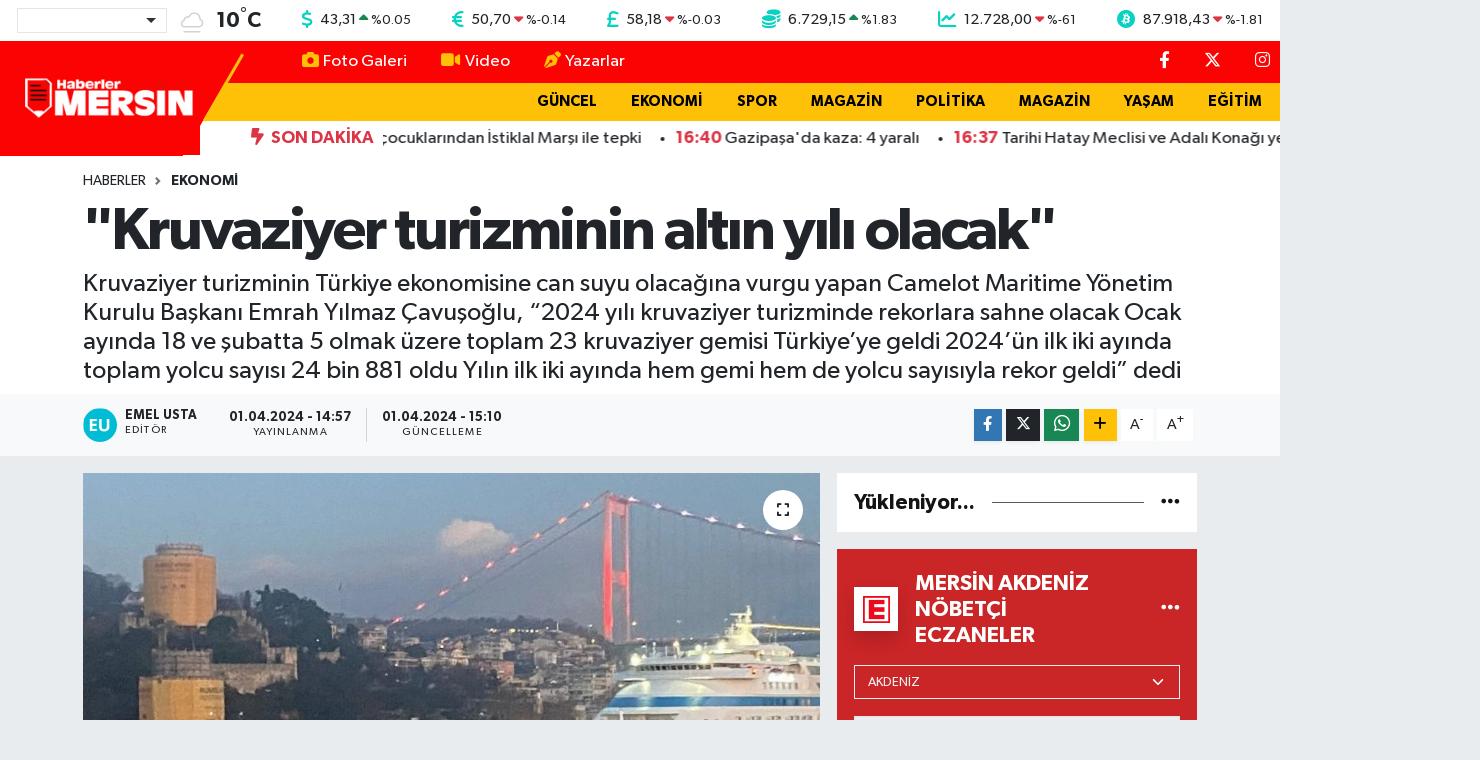

--- FILE ---
content_type: text/html; charset=UTF-8
request_url: https://www.haberlermersin.com/kruvaziyer-turizminin-altin-yili-olacak
body_size: 28586
content:
<!DOCTYPE html>
<html lang="tr" data-theme="flow">
<head>
<link rel="dns-prefetch" href="//www.haberlermersin.com">
<link rel="dns-prefetch" href="//haberlermersincom.teimg.com">
<link rel="dns-prefetch" href="//static.tebilisim.com">
<link rel="dns-prefetch" href="//schema.org","@type":"NewsMediaOrganization","url":"www.haberlermersin.com","name":"Haberler">
<link rel="dns-prefetch" href="//cdn2.bildirt.com">
<link rel="dns-prefetch" href="//pagead2.googlesyndication.com">
<link rel="dns-prefetch" href="//www.googletagmanager.com">
<link rel="dns-prefetch" href="//feeds.feedburner.com">
<link rel="dns-prefetch" href="//cdn.jsdelivr.net">
<link rel="dns-prefetch" href="//www.facebook.com">
<link rel="dns-prefetch" href="//www.twitter.com">
<link rel="dns-prefetch" href="//www.instagram.com">
<link rel="dns-prefetch" href="//www.youtube.com">
<link rel="dns-prefetch" href="//api.whatsapp.com">
<link rel="dns-prefetch" href="//www.w3.org">
<link rel="dns-prefetch" href="//x.com">
<link rel="dns-prefetch" href="//www.linkedin.com">
<link rel="dns-prefetch" href="//pinterest.com">
<link rel="dns-prefetch" href="//t.me">
<link rel="dns-prefetch" href="//www.igfhaber.com">
<link rel="dns-prefetch" href="//www.google.com">
<link rel="dns-prefetch" href="//facebook.com">
<link rel="dns-prefetch" href="//www.haber61.net">
<link rel="dns-prefetch" href="//apps.apple.com">
<link rel="dns-prefetch" href="//play.google.com">
<link rel="dns-prefetch" href="//tebilisim.com">
<link rel="dns-prefetch" href="//twitter.com">

    <meta charset="utf-8">
<title>&quot;Kruvaziyer turizminin altın yılı olacak&quot; - Haberler Mersin</title>
<meta name="description" content="Kruvaziyer turizminin Türkiye ekonomisine can suyu olacağına vurgu yapan Camelot Maritime Yönetim Kurulu Başkanı Emrah Yılmaz Çavuşoğlu, “2024 yılı kruvaziyer turizminde rekorlara sahne olacak  Ocak ayında 18 ve şubatta 5 olmak üzere toplam 23 kruvaziyer gemisi Türkiye’ye geldi  2024’ün ilk iki ayında toplam yolcu sayısı 24 bin 881 oldu  Yılın ilk iki ayında hem gemi hem de yolcu sayısıyla rekor geldi” dedi">
<link rel="canonical" href="https://www.haberlermersin.com/kruvaziyer-turizminin-altin-yili-olacak">
<meta name="viewport" content="width=device-width,initial-scale=1">
<meta name="X-UA-Compatible" content="IE=edge">
<meta name="robots" content="max-image-preview:large">
<meta name="theme-color" content="#fc0303">
<meta name="title" content="&quot;Kruvaziyer turizminin altın yılı olacak&quot;">
<meta name="articleSection" content="news">
<meta name="datePublished" content="2024-04-01T14:57:00+03:00">
<meta name="dateModified" content="2024-04-01T15:10:15+03:00">
<meta name="articleAuthor" content="İGF Haber Ajansı">
<meta name="author" content="İGF Haber Ajansı">
<link rel="amphtml" href="https://www.haberlermersin.com/kruvaziyer-turizminin-altin-yili-olacak/amp">
<meta property="og:site_name" content="Haberler Mersin">
<meta property="og:title" content="&quot;Kruvaziyer turizminin altın yılı olacak&quot;">
<meta property="og:description" content="Kruvaziyer turizminin Türkiye ekonomisine can suyu olacağına vurgu yapan Camelot Maritime Yönetim Kurulu Başkanı Emrah Yılmaz Çavuşoğlu, “2024 yılı kruvaziyer turizminde rekorlara sahne olacak  Ocak ayında 18 ve şubatta 5 olmak üzere toplam 23 kruvaziyer gemisi Türkiye’ye geldi  2024’ün ilk iki ayında toplam yolcu sayısı 24 bin 881 oldu  Yılın ilk iki ayında hem gemi hem de yolcu sayısıyla rekor geldi” dedi">
<meta property="og:url" content="https://www.haberlermersin.com/kruvaziyer-turizminin-altin-yili-olacak">
<meta property="og:image" content="https://haberlermersincom.teimg.com/haberlermersin-com/uploads/2024/04/agency/igf/kruvaziyer-turizminin-altin-yili-olacak.jpg">
<meta property="og:type" content="article">
<meta property="og:article:published_time" content="2024-04-01T14:57:00+03:00">
<meta property="og:article:modified_time" content="2024-04-01T15:10:15+03:00">
<meta name="twitter:card" content="summary_large_image">
<meta name="twitter:site" content="@Haberlermersin">
<meta name="twitter:title" content="&quot;Kruvaziyer turizminin altın yılı olacak&quot;">
<meta name="twitter:description" content="Kruvaziyer turizminin Türkiye ekonomisine can suyu olacağına vurgu yapan Camelot Maritime Yönetim Kurulu Başkanı Emrah Yılmaz Çavuşoğlu, “2024 yılı kruvaziyer turizminde rekorlara sahne olacak  Ocak ayında 18 ve şubatta 5 olmak üzere toplam 23 kruvaziyer gemisi Türkiye’ye geldi  2024’ün ilk iki ayında toplam yolcu sayısı 24 bin 881 oldu  Yılın ilk iki ayında hem gemi hem de yolcu sayısıyla rekor geldi” dedi">
<meta name="twitter:image" content="https://haberlermersincom.teimg.com/haberlermersin-com/uploads/2024/04/agency/igf/kruvaziyer-turizminin-altin-yili-olacak.jpg">
<meta name="twitter:url" content="https://www.haberlermersin.com/kruvaziyer-turizminin-altin-yili-olacak">
<link rel="shortcut icon" type="image/x-icon" href="https://haberlermersincom.teimg.com/haberlermersin-com/uploads/2024/12/hm-ico.png">
<link rel="manifest" href="https://www.haberlermersin.com/manifest.json?v=6.6.4" />
<link rel="preload" href="https://static.tebilisim.com/flow/assets/css/font-awesome/fa-solid-900.woff2" as="font" type="font/woff2" crossorigin />
<link rel="preload" href="https://static.tebilisim.com/flow/assets/css/font-awesome/fa-brands-400.woff2" as="font" type="font/woff2" crossorigin />
<link rel="preload" href="https://static.tebilisim.com/flow/assets/css/weather-icons/font/weathericons-regular-webfont.woff2" as="font" type="font/woff2" crossorigin />
<link rel="preload" href="https://static.tebilisim.com/flow/vendor/te/fonts/gibson/Gibson-Bold.woff2" as="font" type="font/woff2" crossorigin />
<link rel="preload" href="https://static.tebilisim.com/flow/vendor/te/fonts/gibson/Gibson-BoldItalic.woff2" as="font" type="font/woff2" crossorigin />
<link rel="preload" href="https://static.tebilisim.com/flow/vendor/te/fonts/gibson/Gibson-Italic.woff2" as="font" type="font/woff2" crossorigin />
<link rel="preload" href="https://static.tebilisim.com/flow/vendor/te/fonts/gibson/Gibson-Light.woff2" as="font" type="font/woff2" crossorigin />
<link rel="preload" href="https://static.tebilisim.com/flow/vendor/te/fonts/gibson/Gibson-LightItalic.woff2" as="font" type="font/woff2" crossorigin />
<link rel="preload" href="https://static.tebilisim.com/flow/vendor/te/fonts/gibson/Gibson-SemiBold.woff2" as="font" type="font/woff2" crossorigin />
<link rel="preload" href="https://static.tebilisim.com/flow/vendor/te/fonts/gibson/Gibson-SemiBoldItalic.woff2" as="font" type="font/woff2" crossorigin />
<link rel="preload" href="https://static.tebilisim.com/flow/vendor/te/fonts/gibson/Gibson.woff2" as="font" type="font/woff2" crossorigin />


<link rel="preload" as="style" href="https://static.tebilisim.com/flow/vendor/te/fonts/gibson.css?v=6.6.4">
<link rel="stylesheet" href="https://static.tebilisim.com/flow/vendor/te/fonts/gibson.css?v=6.6.4">

<style>:root {
        --te-link-color: #333;
        --te-link-hover-color: #000;
        --te-font: "Gibson";
        --te-secondary-font: "Gibson";
        --te-h1-font-size: 60px;
        --te-color: #fc0303;
        --te-hover-color: #151414;
        --mm-ocd-width: 85%!important; /*  Mobil Menü Genişliği */
        --swiper-theme-color: var(--te-color)!important;
        --header-13-color: #ffc107;
    }</style><link rel="preload" as="style" href="https://static.tebilisim.com/flow/assets/vendor/bootstrap/css/bootstrap.min.css?v=6.6.4">
<link rel="stylesheet" href="https://static.tebilisim.com/flow/assets/vendor/bootstrap/css/bootstrap.min.css?v=6.6.4">
<link rel="preload" as="style" href="https://static.tebilisim.com/flow/assets/css/app6.6.4.min.css">
<link rel="stylesheet" href="https://static.tebilisim.com/flow/assets/css/app6.6.4.min.css">



<script type="application/ld+json">{"@context":"https:\/\/schema.org","@type":"WebSite","url":"https:\/\/www.haberlermersin.com","potentialAction":{"@type":"SearchAction","target":"https:\/\/www.haberlermersin.com\/arama?q={query}","query-input":"required name=query"}}</script>

<script type="application/ld+json">{"@context":"https://schema.org","@type":"NewsMediaOrganization","url":"https://www.haberlermersin.com","name":"Haberler Mersin","logo":"https://haberlermersincom.teimg.com/haberlermersin-com/uploads/2025/11/hmersin-logo.png","sameAs":["https://www.facebook.com/Haberlermersin","https://www.twitter.com/Haberlermersin","https://www.youtube.com/channel/UCgWj5_P8DCF42c2YUdrQZgw","https://www.instagram.com/haberlermersin"]}</script>

<script type="application/ld+json">{"@context":"https:\/\/schema.org","@graph":[{"@type":"SiteNavigationElement","name":"Ana Sayfa","url":"https:\/\/www.haberlermersin.com","@id":"https:\/\/www.haberlermersin.com"},{"@type":"SiteNavigationElement","name":"G\u00dcNDEM","url":"https:\/\/www.haberlermersin.com\/gundem","@id":"https:\/\/www.haberlermersin.com\/gundem"},{"@type":"SiteNavigationElement","name":"D\u00dcNYA","url":"https:\/\/www.haberlermersin.com\/dunya","@id":"https:\/\/www.haberlermersin.com\/dunya"},{"@type":"SiteNavigationElement","name":"EKONOM\u0130","url":"https:\/\/www.haberlermersin.com\/ekonomi","@id":"https:\/\/www.haberlermersin.com\/ekonomi"},{"@type":"SiteNavigationElement","name":"TEKNOLOJ\u0130","url":"https:\/\/www.haberlermersin.com\/teknoloji","@id":"https:\/\/www.haberlermersin.com\/teknoloji"},{"@type":"SiteNavigationElement","name":"SPOR","url":"https:\/\/www.haberlermersin.com\/spor","@id":"https:\/\/www.haberlermersin.com\/spor"},{"@type":"SiteNavigationElement","name":"YA\u015eAM","url":"https:\/\/www.haberlermersin.com\/yasam","@id":"https:\/\/www.haberlermersin.com\/yasam"},{"@type":"SiteNavigationElement","name":"E\u011e\u0130T\u0130M","url":"https:\/\/www.haberlermersin.com\/egitim","@id":"https:\/\/www.haberlermersin.com\/egitim"},{"@type":"SiteNavigationElement","name":"SA\u011eLIK","url":"https:\/\/www.haberlermersin.com\/saglik","@id":"https:\/\/www.haberlermersin.com\/saglik"},{"@type":"SiteNavigationElement","name":"MERS\u0130N HABERLER\u0130","url":"https:\/\/www.haberlermersin.com\/mersin-merkez","@id":"https:\/\/www.haberlermersin.com\/mersin-merkez"},{"@type":"SiteNavigationElement","name":"OTOMOB\u0130L","url":"https:\/\/www.haberlermersin.com\/otomobil","@id":"https:\/\/www.haberlermersin.com\/otomobil"},{"@type":"SiteNavigationElement","name":"G\u00dcNCEL","url":"https:\/\/www.haberlermersin.com\/guncel","@id":"https:\/\/www.haberlermersin.com\/guncel"},{"@type":"SiteNavigationElement","name":"POL\u0130T\u0130KA","url":"https:\/\/www.haberlermersin.com\/politika","@id":"https:\/\/www.haberlermersin.com\/politika"},{"@type":"SiteNavigationElement","name":"K\u00dcLT\u00dcR  & SANAT","url":"https:\/\/www.haberlermersin.com\/kultur-sanat","@id":"https:\/\/www.haberlermersin.com\/kultur-sanat"},{"@type":"SiteNavigationElement","name":"GENEL","url":"https:\/\/www.haberlermersin.com\/genel","@id":"https:\/\/www.haberlermersin.com\/genel"},{"@type":"SiteNavigationElement","name":"YEREL HABERLER","url":"https:\/\/www.haberlermersin.com\/yerel","@id":"https:\/\/www.haberlermersin.com\/yerel"},{"@type":"SiteNavigationElement","name":"ASAY\u0130\u015e","url":"https:\/\/www.haberlermersin.com\/asayis","@id":"https:\/\/www.haberlermersin.com\/asayis"},{"@type":"SiteNavigationElement","name":"\u00c7EVRE","url":"https:\/\/www.haberlermersin.com\/cevre","@id":"https:\/\/www.haberlermersin.com\/cevre"},{"@type":"SiteNavigationElement","name":"R\u00d6PORTAJ","url":"https:\/\/www.haberlermersin.com\/haberde-insan","@id":"https:\/\/www.haberlermersin.com\/haberde-insan"},{"@type":"SiteNavigationElement","name":"T\u00dcRK\u0130YE","url":"https:\/\/www.haberlermersin.com\/turkiye","@id":"https:\/\/www.haberlermersin.com\/turkiye"},{"@type":"SiteNavigationElement","name":"Siyaset","url":"https:\/\/www.haberlermersin.com\/siyaset","@id":"https:\/\/www.haberlermersin.com\/siyaset"},{"@type":"SiteNavigationElement","name":"Magazin","url":"https:\/\/www.haberlermersin.com\/magazin","@id":"https:\/\/www.haberlermersin.com\/magazin"},{"@type":"SiteNavigationElement","name":"Mersin Genel ","url":"https:\/\/www.haberlermersin.com\/mersin-genel","@id":"https:\/\/www.haberlermersin.com\/mersin-genel"},{"@type":"SiteNavigationElement","name":"Mersin Co\u011frafi Konum","url":"https:\/\/www.haberlermersin.com\/mersin-cografi-konum","@id":"https:\/\/www.haberlermersin.com\/mersin-cografi-konum"},{"@type":"SiteNavigationElement","name":"Google AdSense Program Politikalar\u0131","url":"https:\/\/www.haberlermersin.com\/google-adsense-program-politikalari","@id":"https:\/\/www.haberlermersin.com\/google-adsense-program-politikalari"},{"@type":"SiteNavigationElement","name":"Mersin Nufusu","url":"https:\/\/www.haberlermersin.com\/mersin-nufusu","@id":"https:\/\/www.haberlermersin.com\/mersin-nufusu"},{"@type":"SiteNavigationElement","name":"Mersin Ekonomi","url":"https:\/\/www.haberlermersin.com\/mersin-ekonomi","@id":"https:\/\/www.haberlermersin.com\/mersin-ekonomi"},{"@type":"SiteNavigationElement","name":"Mersin Tar\u0131m","url":"https:\/\/www.haberlermersin.com\/mersin-tarim","@id":"https:\/\/www.haberlermersin.com\/mersin-tarim"},{"@type":"SiteNavigationElement","name":"Mersin E\u011fitim","url":"https:\/\/www.haberlermersin.com\/mersin-egitim","@id":"https:\/\/www.haberlermersin.com\/mersin-egitim"},{"@type":"SiteNavigationElement","name":"Mersin Turizm","url":"https:\/\/www.haberlermersin.com\/mersin-turizm","@id":"https:\/\/www.haberlermersin.com\/mersin-turizm"},{"@type":"SiteNavigationElement","name":"Mersin K\u00fclt\u00fcr","url":"https:\/\/www.haberlermersin.com\/mersin-kultur","@id":"https:\/\/www.haberlermersin.com\/mersin-kultur"},{"@type":"SiteNavigationElement","name":"Anamur","url":"https:\/\/www.haberlermersin.com\/anamur-1","@id":"https:\/\/www.haberlermersin.com\/anamur-1"},{"@type":"SiteNavigationElement","name":"Ayd\u0131nc\u0131k","url":"https:\/\/www.haberlermersin.com\/aydincik","@id":"https:\/\/www.haberlermersin.com\/aydincik"},{"@type":"SiteNavigationElement","name":"Bozyaz\u0131","url":"https:\/\/www.haberlermersin.com\/bozyazi","@id":"https:\/\/www.haberlermersin.com\/bozyazi"},{"@type":"SiteNavigationElement","name":"\u00c7aml\u0131yayla","url":"https:\/\/www.haberlermersin.com\/camliyayla","@id":"https:\/\/www.haberlermersin.com\/camliyayla"},{"@type":"SiteNavigationElement","name":"Erdemli","url":"https:\/\/www.haberlermersin.com\/erdemli-1","@id":"https:\/\/www.haberlermersin.com\/erdemli-1"},{"@type":"SiteNavigationElement","name":"G\u00fclnar","url":"https:\/\/www.haberlermersin.com\/gulnar-1","@id":"https:\/\/www.haberlermersin.com\/gulnar-1"},{"@type":"SiteNavigationElement","name":"Mut","url":"https:\/\/www.haberlermersin.com\/mut-1","@id":"https:\/\/www.haberlermersin.com\/mut-1"},{"@type":"SiteNavigationElement","name":"Silifke","url":"https:\/\/www.haberlermersin.com\/silifke-1","@id":"https:\/\/www.haberlermersin.com\/silifke-1"},{"@type":"SiteNavigationElement","name":"Tarsus","url":"https:\/\/www.haberlermersin.com\/tarsus-1","@id":"https:\/\/www.haberlermersin.com\/tarsus-1"},{"@type":"SiteNavigationElement","name":"Akdeniz, Mersin ","url":"https:\/\/www.haberlermersin.com\/akdeniz-mersin","@id":"https:\/\/www.haberlermersin.com\/akdeniz-mersin"},{"@type":"SiteNavigationElement","name":"Toroslar ","url":"https:\/\/www.haberlermersin.com\/toroslar-1","@id":"https:\/\/www.haberlermersin.com\/toroslar-1"},{"@type":"SiteNavigationElement","name":"Yeni\u015fehir, Mersin","url":"https:\/\/www.haberlermersin.com\/yenisehir-mersin","@id":"https:\/\/www.haberlermersin.com\/yenisehir-mersin"},{"@type":"SiteNavigationElement","name":"Mezitli, Mersin","url":"https:\/\/www.haberlermersin.com\/mezitli-mersin","@id":"https:\/\/www.haberlermersin.com\/mezitli-mersin"},{"@type":"SiteNavigationElement","name":"Mersin Spor","url":"https:\/\/www.haberlermersin.com\/mersin-spor","@id":"https:\/\/www.haberlermersin.com\/mersin-spor"},{"@type":"SiteNavigationElement","name":"Mersin Tarihi ","url":"https:\/\/www.haberlermersin.com\/mersin-tarihi","@id":"https:\/\/www.haberlermersin.com\/mersin-tarihi"},{"@type":"SiteNavigationElement","name":"Mersin Lojistik ","url":"https:\/\/www.haberlermersin.com\/mersin-lojistik","@id":"https:\/\/www.haberlermersin.com\/mersin-lojistik"},{"@type":"SiteNavigationElement","name":"Atat\u00fcrk ve Mersin","url":"https:\/\/www.haberlermersin.com\/ataturk-ve-mersin","@id":"https:\/\/www.haberlermersin.com\/ataturk-ve-mersin"},{"@type":"SiteNavigationElement","name":"Mersin Karakol Numaralar\u0131","url":"https:\/\/www.haberlermersin.com\/mersin-karakol-numaralari","@id":"https:\/\/www.haberlermersin.com\/mersin-karakol-numaralari"},{"@type":"SiteNavigationElement","name":"Mersin B\u00fcy\u00fck\u015fehir Belediyesi otob\u00fcs saatleri","url":"https:\/\/www.haberlermersin.com\/mersin-buyuksehir-belediyesi-otobus-saatleri","@id":"https:\/\/www.haberlermersin.com\/mersin-buyuksehir-belediyesi-otobus-saatleri"},{"@type":"SiteNavigationElement","name":"Mersin Stadyumu","url":"https:\/\/www.haberlermersin.com\/mersin-stadyumu","@id":"https:\/\/www.haberlermersin.com\/mersin-stadyumu"},{"@type":"SiteNavigationElement","name":"Gizlilik politikas\u0131","url":"https:\/\/www.haberlermersin.com\/gizlilik-politikasi","@id":"https:\/\/www.haberlermersin.com\/gizlilik-politikasi"},{"@type":"SiteNavigationElement","name":"\u0130letisim","url":"https:\/\/www.haberlermersin.com\/iletisim","@id":"https:\/\/www.haberlermersin.com\/iletisim"},{"@type":"SiteNavigationElement","name":"Gizlilik S\u00f6zle\u015fmesi","url":"https:\/\/www.haberlermersin.com\/gizlilik-sozlesmesi","@id":"https:\/\/www.haberlermersin.com\/gizlilik-sozlesmesi"},{"@type":"SiteNavigationElement","name":"K\u00fcnye Bilgisi - Haberler Mersin","url":"https:\/\/www.haberlermersin.com\/kunye-bilgisi","@id":"https:\/\/www.haberlermersin.com\/kunye-bilgisi"},{"@type":"SiteNavigationElement","name":"Yazarlar","url":"https:\/\/www.haberlermersin.com\/yazarlar","@id":"https:\/\/www.haberlermersin.com\/yazarlar"},{"@type":"SiteNavigationElement","name":"Foto Galeri","url":"https:\/\/www.haberlermersin.com\/foto-galeri","@id":"https:\/\/www.haberlermersin.com\/foto-galeri"},{"@type":"SiteNavigationElement","name":"Video Galeri","url":"https:\/\/www.haberlermersin.com\/video","@id":"https:\/\/www.haberlermersin.com\/video"},{"@type":"SiteNavigationElement","name":"Biyografiler","url":"https:\/\/www.haberlermersin.com\/biyografi","@id":"https:\/\/www.haberlermersin.com\/biyografi"},{"@type":"SiteNavigationElement","name":"R\u00f6portajlar","url":"https:\/\/www.haberlermersin.com\/roportaj","@id":"https:\/\/www.haberlermersin.com\/roportaj"},{"@type":"SiteNavigationElement","name":"Anketler","url":"https:\/\/www.haberlermersin.com\/anketler","@id":"https:\/\/www.haberlermersin.com\/anketler"},{"@type":"SiteNavigationElement","name":"Akdeniz Bug\u00fcn, Yar\u0131n ve 1 Haftal\u0131k Hava Durumu Tahmini","url":"https:\/\/www.haberlermersin.com\/akdeniz-hava-durumu","@id":"https:\/\/www.haberlermersin.com\/akdeniz-hava-durumu"},{"@type":"SiteNavigationElement","name":"Akdeniz Namaz Vakitleri","url":"https:\/\/www.haberlermersin.com\/akdeniz-namaz-vakitleri","@id":"https:\/\/www.haberlermersin.com\/akdeniz-namaz-vakitleri"},{"@type":"SiteNavigationElement","name":"Puan Durumu ve Fikst\u00fcr","url":"https:\/\/www.haberlermersin.com\/futbol\/st-super-lig-puan-durumu-ve-fikstur","@id":"https:\/\/www.haberlermersin.com\/futbol\/st-super-lig-puan-durumu-ve-fikstur"}]}</script>

<script type="application/ld+json">{"@context":"https:\/\/schema.org","@type":"BreadcrumbList","itemListElement":[{"@type":"ListItem","position":1,"item":{"@type":"Thing","@id":"https:\/\/www.haberlermersin.com","name":"Haberler"}}]}</script>
<script type="application/ld+json">{"@context":"https:\/\/schema.org","@type":"NewsArticle","headline":"\"Kruvaziyer turizminin alt\u0131n y\u0131l\u0131 olacak\"","articleSection":"EKONOM\u0130","dateCreated":"2024-04-01T14:57:00+03:00","datePublished":"2024-04-01T14:57:00+03:00","dateModified":"2024-04-01T15:10:15+03:00","wordCount":861,"genre":"news","mainEntityOfPage":{"@type":"WebPage","@id":"https:\/\/www.haberlermersin.com\/kruvaziyer-turizminin-altin-yili-olacak"},"articleBody":"<p>Kruvaziyer turizminin T\u00fcrkiye ekonomisine can suyu olaca\u011f\u0131na vurgu yapan Camelot Maritime Y\u00f6netim Kurulu Ba\u015fkan\u0131 Emrah Y\u0131lmaz \u00c7avu\u015fo\u011flu, \u201c2024 y\u0131l\u0131 kruvaziyer turizminde rekorlara sahne olacak. Ocak ay\u0131nda 18 ve \u015fubatta 5 olmak \u00fczere toplam 23 kruvaziyer gemisi T\u00fcrkiye\u2019ye geldi. 2024\u2019\u00fcn ilk iki ay\u0131nda toplam yolcu say\u0131s\u0131 24 bin 881 oldu. Y\u0131l\u0131n ilk iki ay\u0131nda hem gemi hem de yolcu say\u0131s\u0131yla rekor geldi\u201d dedi.<strong>\u0130STANBUL (\u0130GFA) - <\/strong>T\u00fcm d\u00fcnyada etki alan\u0131n\u0131 art\u0131ran kruvaziyer turizmi, T\u00fcrkiye i\u00e7in b\u00fcy\u00fck \u00f6nem ta\u015f\u0131maya davam ediyor. Masmavi denizleri, bakir koylar\u0131, kruvaziyer limanlar\u0131 ile Akdeniz \u00c7ana\u011f\u0131\u2019n\u0131n en pop\u00fcler lokasyonunda bulunan \u00fclkemiz, ayn\u0131 zamanda hizmet kalitesi ile de \u00e7ok \u00f6zel bir yerde bulunuyor.<\/p>\n<p>T\u00fcrkiye\u2019de yabanc\u0131 sahipli bir yolcu gemisini\u00a0i\u015fleten ilk firma olan Camelot Maritime\u2019\u0131n Y\u00f6netim Kurulu Ba\u015fkan\u0131 Emrah Y\u0131lmaz \u00c7avu\u015fo\u011flu, \u201cPandemi sonras\u0131 deniz turizminin \u00f6nemi artt\u0131. Pandemi ile birlikte hijyen, hayat\u0131m\u0131z\u0131n en \u00f6nemli konular\u0131n\u0131n ba\u015f\u0131nda gelmeye ba\u015flad\u0131. Deniz turizminin de hijyenik olmas\u0131 bu ba\u011flamda kruvaziyer turizmini g\u00fcvenli hale getirdi. Ve kruvaziyer turizmine talep artmaya ba\u015flad\u0131\u201d yorumunu kulland\u0131.<\/p>\n<p><img height=\"620\" src=\"https:\/\/www.igfhaber.com\/static\/17\/1711970703-astoria-grande2-1711972880-902.jpeg\" width=\"750\" \/><\/p>\n<p><strong>12 KATINA \u00c7IKAN KRUVAZ\u0130YER TUR\u0130ZM\u0130 2024\u2019TE YEN\u0130 REKORLAR GAT\u0130RECEK<\/strong><\/p>\n<p>2022 y\u0131l\u0131ndan bu yana d\u00fczenli olarak b\u00fcy\u00fcyen T\u00fcrkiye kruvaziyer sekt\u00f6r\u00fcnde 2023\u2019\u00fcn son \u00e7eyre\u011finde erken rezervasyonlarda y\u00fczde 20\u2019lik bir art\u0131\u015f oldu\u011funa dikkat \u00e7eken \u00c7avu\u015fo\u011flu, \u201cUla\u015ft\u0131rma ve Altyap\u0131 Bakanl\u0131\u011f\u0131 verileri, son y\u0131llarda hem gelen gemi hem de turist say\u0131s\u0131nda ciddi art\u0131\u015flar meydana geldi\u011fini g\u00f6stermektedir. 2021 y\u0131l\u0131nda 78 kruvaziyer gemisiyle 45 bin 362 yolcu T\u00fcrkiye\u2019ye geldi. 2022\u2019de ise kruvaziyer gemi say\u0131s\u0131 12 kat\u0131na \u00e7\u0131karak 991\u2019e y\u00fckseldi. Yolcu say\u0131s\u0131 ayn\u0131 d\u00f6nemde 22 kat\u0131na \u00e7\u0131karak 1 milyon 6 bini a\u015ft\u0131\u201d dedi. Turizmde sevindiren haberler geldi\u011fine i\u015faret eden \u00c7avu\u015fo\u011flu, kruvaziyer gemilerinin pandemiden sonra \u00f6zellikle 2022\u2019den bu yana d\u00fcmeni T\u00fcrkiye\u2019ye k\u0131rmaya devam etti\u011fini belirtti. \u0130srail-Filistin sava\u015f\u0131 ile birlikte g\u00fcvenlikten dolay\u0131 T\u00fcrkiye\u2019nin tercih edildi\u011fini belirten \u00c7avu\u015fo\u011flu, \u201c\u00dclkemiz kruvaziyer turizminde 2023\u2019te 1.5 milyon kruvaziyer yolcu say\u0131s\u0131n\u0131 yakalam\u0131\u015f ve bu anlamda bir rekor k\u0131rm\u0131\u015ft\u0131k. 2024 y\u0131l\u0131n\u0131n kruvaziyer turizminde rekorlara sahne olaca\u011f\u0131n\u0131 \u00f6ng\u00f6rd\u00fc\u011f\u00fcm\u00fcz\u00fc s\u00fcrekli olarak s\u00f6yledik. 2024\u2019\u00fcn ilk 2 ay\u0131 h\u0131zl\u0131 ba\u015flad\u0131. Y\u0131l\u0131n ilk iki ay\u0131nda hem gemi hem de yolcu say\u0131s\u0131yla rekor geldi\u201d ifadesini kulland\u0131.<\/p>\n<p><img height=\"902\" src=\"https:\/\/www.igfhaber.com\/static\/17\/1711970704-astoria-grande3-1711972888-147.jpeg\" width=\"750\" \/><\/p>\n<p><strong>KRUVAZ\u0130YER TUR\u0130ZM\u0130 \u2018ALTIN YILI\u2019NI YA\u015eAYACAK<\/strong><\/p>\n<p>\u00dclkemizin \u00e7ok \u00f6nemli bir turizm destinasyonu oldu\u011funu aktaran \u00c7avu\u015fo\u011flu, \u201cGerek tarihi gerekse de do\u011fal g\u00fczellikleri a\u00e7\u0131s\u0131ndan T\u00fcrkiye, d\u00fcnyan\u0131n en \u00f6nemli turizm destinasyonlar\u0131 aras\u0131nda yer al\u0131yor. \u00dclkemiz turizm sekt\u00f6r\u00fc 2023 y\u0131l\u0131nda 60 milyar dolar ve 60 milyon turist hedefini tutturdu. \u00d6n\u00fcm\u00fczdeki hedefimiz ise 100 milyar dolar ve 100 milyon turist. Ocak-Aral\u0131k 2023 d\u00f6neminde limanlar\u0131m\u0131za gelen kruvaziyer gemi say\u0131s\u0131 bin 192, yolcu say\u0131s\u0131 da 1 milyon 542 bin 522 olmu\u015ftu. Bu verilerle 2023 hedefimiz olan 1.5 milyon kruvaziyer yolcu say\u0131s\u0131n\u0131 da a\u015fm\u0131\u015f olduk\u201d dedi. Ocak ay\u0131nda 18 ve \u015fubatta 5 olmak \u00fczere toplam 23 kruvaziyerin T\u00fcrkiye\u2019ye geldi\u011fini s\u00f6yleyen \u00c7avu\u015fo\u011flu, bu verileri \u00f6ng\u00f6rd\u00fcklerini belirtti ve 2024 y\u0131l\u0131nda kruvaziyerde alt\u0131n y\u0131l ya\u015fanaca\u011f\u0131n\u0131 vurgulad\u0131.\u00a0<\/p>\n<p>Son olarak \u00c7avu\u015fo\u011flu \u015fu bilgileri verdi: \u201c2015 y\u0131l\u0131 kruvaziyer turizmi a\u00e7\u0131s\u0131ndan bir zirve idi. Son olarak 2015\u2019in ocak-\u015fubat d\u00f6neminde 22 gemi T\u00fcrkiye\u2019ye limanlar\u0131na yana\u015fm\u0131\u015ft\u0131. B\u00f6ylece 2024 ocak ve \u015fubat ay\u0131, kruvaziyer say\u0131s\u0131yla 2015\u2019ten sonra en fazla geminin geldi\u011fi ocak-\u015fubat d\u00f6nemi olarak kar\u015f\u0131m\u0131za \u00e7\u0131km\u0131\u015ft\u0131r. Bakanl\u0131\u011f\u0131n verilerine g\u00f6re, 2024\u2019\u00fcn ilk iki ay\u0131nda toplam yolcu say\u0131s\u0131 24 bin 881 olmu\u015ftur. En son 2011\u2019in ayn\u0131 d\u00f6neminde 28 bin 923 yolcuyla rekor k\u0131r\u0131lm\u0131\u015ft\u0131. Kruvaziyer turizmi, \u00fclkemiz ekonomisine can suyu sunmaya devam edecek. Y\u0131l\u0131n ilk yar\u0131s\u0131nda rekora giden yolda b\u00fcy\u00fck foto\u011fraf\u0131 g\u00f6rebilece\u011fimizi d\u00fc\u015f\u00fcn\u00fcyoruz. Ba\u015fta bakanl\u0131\u011f\u0131m\u0131z olmak \u00fczere kruvaziyer turizminin desteklenmesi gerekti\u011finin alt\u0131n\u0131 bir kez daha \u00e7izmek istiyoruz. Ba\u015fta k\u0131ta Avrupa\u2019s\u0131 olmak \u00fczere, BDT \u00fclkeleri, Rusya, Asya ve Afrika \u00fclkeleri kruvaziyer turizminde \u00fclkemizi tercih ediyor. Bizi tercih eden \u00fclke ve k\u0131ta say\u0131s\u0131n\u0131 daha da art\u0131rmal\u0131y\u0131z.\u201d<\/p>\n<p><strong>G\u00dcRB\u00dcZ CAN: ASTORIA GRANDE GEM\u0130M\u0130Z YEN\u0130 SEZONE 15 MART\u2019TA START VERD\u0130<\/strong><\/p>\n<p>Camelot Maritime Genel M\u00fcd\u00fcr\u00fc G\u00fcrb\u00fcz Can, \u201cYeni sezona start veren Astoria Grande gemimiz; s\u0131ras\u0131 ile \u0130stanbul, Ku\u015fadas\u0131, Alexandria \/ M\u0131s\u0131r, \u0130zmir limanlar\u0131n\u0131 ziyaret etmek \u00fczere Sochi \/Rusya liman\u0131ndan 25 Mart tarihinde ayr\u0131ld\u0131. \u00a0\u00d6nceki y\u0131llara g\u00f6re sezona daha erken ba\u015flamam\u0131za ra\u011fmen, talepler ve doluluk oranlar\u0131m\u0131z memnun edici. 2024\u2019\u00fcn hem Camelot Maritime ad\u0131na hem de \u00fclkemiz kruvaziyer turizmi ad\u0131na verimli ge\u00e7ece\u011fini d\u00fc\u015f\u00fcn\u00fcyoruz. Hem hizmet kalitemiz ile hem de ger\u00e7ekle\u015ftirdi\u011fimiz yeniliklerimiz ile 2024\u2019te de \u00e7ok iddial\u0131y\u0131z\u201d dedi.<\/p>","description":"Kruvaziyer turizminin T\u00fcrkiye ekonomisine can suyu olaca\u011f\u0131na vurgu yapan Camelot Maritime Y\u00f6netim Kurulu Ba\u015fkan\u0131 Emrah Y\u0131lmaz \u00c7avu\u015fo\u011flu, \u201c2024 y\u0131l\u0131 kruvaziyer turizminde rekorlara sahne olacak  Ocak ay\u0131nda 18 ve \u015fubatta 5 olmak \u00fczere toplam 23 kruvaziyer gemisi T\u00fcrkiye\u2019ye geldi  2024\u2019\u00fcn ilk iki ay\u0131nda toplam yolcu say\u0131s\u0131 24 bin 881 oldu  Y\u0131l\u0131n ilk iki ay\u0131nda hem gemi hem de yolcu say\u0131s\u0131yla rekor geldi\u201d dedi","inLanguage":"tr-TR","keywords":[],"image":{"@type":"ImageObject","url":"https:\/\/haberlermersincom.teimg.com\/crop\/1280x720\/haberlermersin-com\/uploads\/2024\/04\/agency\/igf\/kruvaziyer-turizminin-altin-yili-olacak.jpg","width":"1280","height":"720","caption":"\"Kruvaziyer turizminin alt\u0131n y\u0131l\u0131 olacak\""},"publishingPrinciples":"https:\/\/www.haberlermersin.com\/gizlilik-sozlesmesi","isFamilyFriendly":"http:\/\/schema.org\/True","isAccessibleForFree":"http:\/\/schema.org\/True","publisher":{"@type":"Organization","name":"Haberler Mersin","image":"https:\/\/haberlermersincom.teimg.com\/haberlermersin-com\/uploads\/2025\/11\/hmersin-logo.png","logo":{"@type":"ImageObject","url":"https:\/\/haberlermersincom.teimg.com\/haberlermersin-com\/uploads\/2025\/11\/hmersin-logo.png","width":"640","height":"375"}},"author":{"@type":"Person","name":"Emel Usta","honorificPrefix":"","jobTitle":"","url":null}}</script>





<link rel="manifest" href="/manifest.json?data=Bildirt">
<script>var uygulamaid="235575-3071-8155-9543-8916-6";</script>
<script src="https://cdn2.bildirt.com/BildirtSDKfiles.js"></script>

<meta name="google-site-verification" content="Z1rtAhl_ZvQCrGn6h4O42WzZrDU85AFlLADD5_b3YVI" />
<meta name="facebook-domain-verification" content="hz9pw27xp6oas0ng1og7yxyzzb4p9n" />
<script async src="https://pagead2.googlesyndication.com/pagead/js/adsbygoogle.js?client=ca-pub-7298318081229893"
     crossorigin="anonymous"></script>



<script async data-cfasync="false"
	src="https://www.googletagmanager.com/gtag/js?id=G-XFLWQRC12Z"></script>
<script data-cfasync="false">
	window.dataLayer = window.dataLayer || [];
	  function gtag(){dataLayer.push(arguments);}
	  gtag('js', new Date());
	  gtag('config', 'G-XFLWQRC12Z');
</script>




</head>




<body class="d-flex flex-column min-vh-100">

    <div data-pagespeed="true"><link rel="alternate" type="application/rss+xml" title="RSS" href=" https://feeds.feedburner.com/haberlermersin/OBkxAJOSggq" />
<link rel="alternate" type="application/rss+xml" title="RSS" href=" https://feeds.feedburner.com/haberlermersin" /></div>
    <div id="ad_153" data-channel="153" data-advert="temedya" data-rotation="120" class="d-none d-sm-flex flex-column align-items-center justify-content-start text-center mx-auto overflow-hidden fixed-bottom-advert" data-affix="0"></div>

    <!-- Choices Select CSS -->
<link rel="stylesheet" href="https://cdn.jsdelivr.net/npm/choices.js/public/assets/styles/choices.min.css" />
<header class="header-13">
        <div class="top-header bg-white d-none d-lg-block py-1">
        <div class="container">
            <ul class="top-parite list-unstyled d-flex justify-content-between align-items-center small mb-0 px-3">
                <!-- HAVA DURUMU -->

<input type="hidden" name="widget_setting_weathercity" value="36.86424000,34.67731000" />

            <li class="weather-degreex d-none d-xl-block">
            <div class="weather-widget d-flex justify-content-start align-items-center">
                <div class="city-choices">
                    <select class="select-city-choices form-select" onchange="redirectToCity(this)">
                                                <option value="adana" >Adana</option>
                                                <option value="adiyaman" >Adıyaman</option>
                                                <option value="afyonkarahisar" >Afyonkarahisar</option>
                                                <option value="agri" >Ağrı</option>
                                                <option value="aksaray" >Aksaray</option>
                                                <option value="amasya" >Amasya</option>
                                                <option value="ankara" >Ankara</option>
                                                <option value="antalya" >Antalya</option>
                                                <option value="ardahan" >Ardahan</option>
                                                <option value="artvin" >Artvin</option>
                                                <option value="aydin" >Aydın</option>
                                                <option value="balikesir" >Balıkesir</option>
                                                <option value="bartin" >Bartın</option>
                                                <option value="batman" >Batman</option>
                                                <option value="bayburt" >Bayburt</option>
                                                <option value="bilecik" >Bilecik</option>
                                                <option value="bingol" >Bingöl</option>
                                                <option value="bitlis" >Bitlis</option>
                                                <option value="bolu" >Bolu</option>
                                                <option value="burdur" >Burdur</option>
                                                <option value="bursa" >Bursa</option>
                                                <option value="canakkale" >Çanakkale</option>
                                                <option value="cankiri" >Çankırı</option>
                                                <option value="corum" >Çorum</option>
                                                <option value="denizli" >Denizli</option>
                                                <option value="diyarbakir" >Diyarbakır</option>
                                                <option value="duzce" >Düzce</option>
                                                <option value="edirne" >Edirne</option>
                                                <option value="elazig" >Elazığ</option>
                                                <option value="erzincan" >Erzincan</option>
                                                <option value="erzurum" >Erzurum</option>
                                                <option value="eskisehir" >Eskişehir</option>
                                                <option value="gaziantep" >Gaziantep</option>
                                                <option value="giresun" >Giresun</option>
                                                <option value="gumushane" >Gümüşhane</option>
                                                <option value="hakkari" >Hakkâri</option>
                                                <option value="hatay" >Hatay</option>
                                                <option value="igdir" >Iğdır</option>
                                                <option value="isparta" >Isparta</option>
                                                <option value="istanbul" >İstanbul</option>
                                                <option value="izmir" >İzmir</option>
                                                <option value="kahramanmaras" >Kahramanmaraş</option>
                                                <option value="karabuk" >Karabük</option>
                                                <option value="karaman" >Karaman</option>
                                                <option value="kars" >Kars</option>
                                                <option value="kastamonu" >Kastamonu</option>
                                                <option value="kayseri" >Kayseri</option>
                                                <option value="kilis" >Kilis</option>
                                                <option value="kirikkale" >Kırıkkale</option>
                                                <option value="kirklareli" >Kırklareli</option>
                                                <option value="kirsehir" >Kırşehir</option>
                                                <option value="kocaeli" >Kocaeli</option>
                                                <option value="konya" >Konya</option>
                                                <option value="kutahya" >Kütahya</option>
                                                <option value="malatya" >Malatya</option>
                                                <option value="manisa" >Manisa</option>
                                                <option value="mardin" >Mardin</option>
                                                <option value="mersin" selected>Mersin</option>
                                                <option value="mugla" >Muğla</option>
                                                <option value="mus" >Muş</option>
                                                <option value="nevsehir" >Nevşehir</option>
                                                <option value="nigde" >Niğde</option>
                                                <option value="ordu" >Ordu</option>
                                                <option value="osmaniye" >Osmaniye</option>
                                                <option value="rize" >Rize</option>
                                                <option value="sakarya" >Sakarya</option>
                                                <option value="samsun" >Samsun</option>
                                                <option value="sanliurfa" >Şanlıurfa</option>
                                                <option value="siirt" >Siirt</option>
                                                <option value="sinop" >Sinop</option>
                                                <option value="sivas" >Sivas</option>
                                                <option value="sirnak" >Şırnak</option>
                                                <option value="tekirdag" >Tekirdağ</option>
                                                <option value="tokat" >Tokat</option>
                                                <option value="trabzon" >Trabzon</option>
                                                <option value="tunceli" >Tunceli</option>
                                                <option value="usak" >Uşak</option>
                                                <option value="van" >Van</option>
                                                <option value="yalova" >Yalova</option>
                                                <option value="yozgat" >Yozgat</option>
                                                <option value="zonguldak" >Zonguldak</option>
                                            </select>
                </div>
                <div class="mx-2">
                    <img src="//cdn.weatherapi.com/weather/64x64/night/143.png" class="condition" width="32" height="32" />
                </div>
                <div class="fw-bold lead">
                    <span class="degree">10</span><sup>°</sup>C
                </div>
            </div>
        </li>

    
<div data-location='{"city":"TUXX0014"}' class="d-none"></div>


                <!-- PİYASALAR -->
            <li class="dollar">
            <i class="fas fa-dollar-sign fa-lg me-1 text-cyan"></i> <span class="value">43,31</span> <span class="color"><i class="fa fa-caret-up text-success"></i></span>
            <span class="small color">%<span class="exchange">0.05</span></span>
        </li>
        <li class="euro">
            <i class="fas fa-euro-sign fa-lg me-1 text-cyan"></i> <span class="value">50,70</span> <span class="color"><i class="fa fa-caret-down text-danger"></i></span>
            <span class="small color">%<span class="exchange">-0.14</span></span>
        </li>
        <li class="sterlin">
            <i class="fas fa-sterling-sign fa-lg me-1 text-cyan"></i> <span class="value">58,18</span> <span class="color"><i class="fa fa-caret-down text-danger"></i></span>
            <span class="small color">%<span class="exchange">-0.03</span></span>
        </li>
        <li class="altin">
            <i class="fas fa-coins fa-lg me-1 text-cyan"></i> <span class="value">6.729,15</span> <span class="color"><i class="fa fa-caret-up text-success"></i></span>
            <span class="small color">%<span class="exchange">1.83</span></span>
        </li>
        <li class="bist">
            <i class="fas fa-chart-line fa-lg me-1 text-cyan"></i> <span class="value">12.728,00</span> <span class="color"><i class="fa fa-caret-down text-danger"></i></span>
            <span class="small color">%<span class="exchange">-61</span></span>
        </li>
        <li class="btc">
            <i class="fab fa-bitcoin fa-lg me-1 text-cyan"></i> <span class="value">87.918,43</span> <span class="color"><i class="fa fa-caret-down text-danger"></i></span>
            <span class="small color">%<span class="exchange">-1.81</span></span>
        </li>


    

            </ul>
        </div>
    </div>
    
    <nav class="main-header bg-te-color py-2 py-lg-0">
        <div class="container">
            <div class="middle-header d-flex">
                <div class="align-self-center z-3 ps-3 ps-md-0" style="max-width:200px;">
                                        <a class="navbar-brand" href="/" title="Haberler Mersin">
                        <img src="https://haberlermersincom.teimg.com/haberlermersin-com/uploads/2025/11/hmersin-logo.png" alt="Haberler Mersin" width="219" height="40" class="light-mode img-fluid flow-logo">
<img src="https://haberlermersincom.teimg.com/haberlermersin-com/uploads/2024/12/haberler-mersin-logo2025.png" alt="Haberler Mersin" width="219" height="40" class="dark-mode img-fluid flow-logo d-none">

                    </a>
                                    </div>
                <div class="menu-two-rows w-100 align-self-center px-3 px-lg-0">
                    <div class="d-flex justify-content-between top-menu">
                        <ul  class="nav">
        <li class="nav-item   nav-item d-none d-md-block">
        <a href="/foto-galeri" class="nav-link nav-link text-white" target="_self" title="Foto Galeri"><i class="fa fa-camera me-1 me-1 mr-1"></i>Foto Galeri</a>
        
    </li>
        <li class="nav-item   nav-item d-none d-md-block">
        <a href="/video" class="nav-link nav-link text-white" target="_self" title="Video"><i class="fa fa-video me-1 me-1 mr-1"></i>Video</a>
        
    </li>
        <li class="nav-item   nav-item d-none d-md-block">
        <a href="/yazarlar" class="nav-link nav-link text-white" target="_self" title="Yazarlar"><i class="fa fa-pen-nib me-1 me-1 mr-1"></i>Yazarlar</a>
        
    </li>
    </ul>

                        <ul class="nav justify-content-end">

                                                        <li class="nav-item d-none d-xl-flex"><a href="https://www.facebook.com/Haberlermersin" target="_blank" class="nav-link"><i class="fab fa-facebook-f text-white"></i></a></li>
                                                                                    <li class="nav-item d-none d-xl-flex"><a href="https://www.twitter.com/Haberlermersin" class="nav-link"
                                target="_blank"><i class="fa-brands fa-x-twitter text-white"></i></a></li>
                                                                                    <li class="nav-item d-none d-xl-flex"><a href="https://www.instagram.com/haberlermersin" class="nav-link"
                                target="_blank"><i class="fab fa-instagram text-white"></i></a></li>
                                                                                    <li class="nav-item d-none d-xl-flex"><a href="https://www.youtube.com/channel/UCgWj5_P8DCF42c2YUdrQZgw" class="nav-link"
                                target="_blank"><i class="fab fa-youtube text-white"></i></a></li>
                                                                                                                                                                                                                                <li class="nav-item d-none d-xl-flex"><a href="https://api.whatsapp.com/send?phone=+905320611452"
                                class="nav-link" target="_blank"><i class="fab fa-whatsapp text-white"></i></a></li>
                                                        <li class="nav-item">
                                <a href="/arama" class="nav-link" target="_self">
                                    <i class="fa fa-search fa-lg"></i>
                                </a>
                            </li>

                            

                            <li class="nav-item dropdown position-static d-none d-lg-block">
                                <a class="nav-link pe-0 text-dark" href="#menu" title="Ana Menü"><i class="fa fa-bars fa-lg"></i></a>
                            </li>
                        </ul>
                    </div>
                    <div class="category-menu navbar py-1 justify-content-end small d-none d-lg-flex">
                        <ul  class="nav text-uppercase fw-bold">
        <li class="nav-item   ">
        <a href="/guncel" class="nav-link py-1 text-black" target="_self" title="Güncel">Güncel</a>
        
    </li>
        <li class="nav-item   ">
        <a href="/ekonomi" class="nav-link py-1 text-black" target="_self" title="Ekonomi">Ekonomi</a>
        
    </li>
        <li class="nav-item   ">
        <a href="/spor" class="nav-link py-1 text-black" target="_self" title="Spor">Spor</a>
        
    </li>
        <li class="nav-item   ">
        <a href="/otomobil" class="nav-link py-1 text-black" target="_self" title="Magazin">Magazin</a>
        
    </li>
        <li class="nav-item   ">
        <a href="/politika" class="nav-link py-1 text-black" target="_self" title="Politika">Politika</a>
        
    </li>
        <li class="nav-item   ">
        <a href="/otomobil" class="nav-link py-1 text-black" target="_self" title="Magazin">Magazin</a>
        
    </li>
        <li class="nav-item   ">
        <a href="/yasam" class="nav-link py-1 text-black" target="_self" title="Yaşam">Yaşam</a>
        
    </li>
        <li class="nav-item   ">
        <a href="/egitim" class="nav-link py-1 text-black" target="_self" title="Eğitim">Eğitim</a>
        
    </li>
        <li class="nav-item   ">
        <a href="/saglik" class="nav-link py-1 text-black" target="_self" title="Sağlık">Sağlık</a>
        
    </li>
        <li class="nav-item   ">
        <a href="/teknoloji" class="nav-link py-1 text-black" target="_self" title="Teknoloji">Teknoloji</a>
        
    </li>
    </ul>

                    </div>

                    <div class="d-none d-lg-flex bg-white py-1">
                        <div class="text-danger fw-bold flex-shrink-0 ps-5 pe-2 text-uppercase"><i class="fa-solid fa-bolt-lightning me-1"></i> Son Dakika</div>
                        <div class="sliding-news-container overflow-hidden" style="flex:1;">
                            <ul class="sliding-news-wrapper mb-0">
                                                                <li>
                                    <a href="/bayraga-saldiriya-gazi-cocuklarindan-istiklal-marsi-ile-tepki" title="Bayrağa saldırıya gazi çocuklarından İstiklal Marşı ile tepki" class="sliding-news-item text-decoration-none" target="_self">
                                        <strong class="text-danger">17:11</strong> <span class="text-dark">
                                            Bayrağa saldırıya gazi çocuklarından İstiklal Marşı ile tepki
                                        </span>
                                    </a>
                                </li>
                                                                <li>
                                    <a href="/gazipasada-kaza-4-yarali" title="Gazipaşa&#039;da kaza: 4 yaralı" class="sliding-news-item text-decoration-none" target="_self">
                                        <strong class="text-danger">16:40</strong> <span class="text-dark">
                                            Gazipaşa&#039;da kaza: 4 yaralı
                                        </span>
                                    </a>
                                </li>
                                                                <li>
                                    <a href="/tarihi-hatay-meclisi-ve-adali-konagi-yeniden-insa-edildi" title="Tarihi Hatay Meclisi ve Adalı Konağı yeniden inşa edildi" class="sliding-news-item text-decoration-none" target="_self">
                                        <strong class="text-danger">16:37</strong> <span class="text-dark">
                                            Tarihi Hatay Meclisi ve Adalı Konağı yeniden inşa edildi
                                        </span>
                                    </a>
                                </li>
                                                                <li>
                                    <a href="/mersinde-39-buyuklugunde-deprem-ek-fotograf" title="Mersin&#039;de 3.9 büyüklüğünde deprem / Ek fotoğraf" class="sliding-news-item text-decoration-none" target="_self">
                                        <strong class="text-danger">16:35</strong> <span class="text-dark">
                                            Mersin&#039;de 3.9 büyüklüğünde deprem / Ek fotoğraf
                                        </span>
                                    </a>
                                </li>
                                                                <li>
                                    <a href="/yaban-kecisi-tedaviye-alindi" title="Yaban keçisi tedaviye alındı" class="sliding-news-item text-decoration-none" target="_self">
                                        <strong class="text-danger">16:26</strong> <span class="text-dark">
                                            Yaban keçisi tedaviye alındı
                                        </span>
                                    </a>
                                </li>
                                                            </ul>
                        </div>
                    </div>

                </div>
            </div>
        </div>

        </div>
    </nav>

    <ul  class="mobile-categories d-lg-none list-inline bg-warning fw-bold">
        <li class="list-inline-item">
        <a href="/guncel" class="text-dark" target="_self" title="Güncel">
                Güncel
        </a>
    </li>
        <li class="list-inline-item">
        <a href="/ekonomi" class="text-dark" target="_self" title="Ekonomi">
                Ekonomi
        </a>
    </li>
        <li class="list-inline-item">
        <a href="/spor" class="text-dark" target="_self" title="Spor">
                Spor
        </a>
    </li>
        <li class="list-inline-item">
        <a href="/otomobil" class="text-dark" target="_self" title="Magazin">
                Magazin
        </a>
    </li>
        <li class="list-inline-item">
        <a href="/politika" class="text-dark" target="_self" title="Politika">
                Politika
        </a>
    </li>
        <li class="list-inline-item">
        <a href="/otomobil" class="text-dark" target="_self" title="Magazin">
                Magazin
        </a>
    </li>
        <li class="list-inline-item">
        <a href="/yasam" class="text-dark" target="_self" title="Yaşam">
                Yaşam
        </a>
    </li>
        <li class="list-inline-item">
        <a href="/egitim" class="text-dark" target="_self" title="Eğitim">
                Eğitim
        </a>
    </li>
        <li class="list-inline-item">
        <a href="/saglik" class="text-dark" target="_self" title="Sağlık">
                Sağlık
        </a>
    </li>
        <li class="list-inline-item">
        <a href="/teknoloji" class="text-dark" target="_self" title="Teknoloji">
                Teknoloji
        </a>
    </li>
    </ul>



</header>


<script>
    document.addEventListener("DOMContentLoaded", function(){
    const ticker = document.querySelector('.sliding-news-wrapper');
    const clone = ticker.innerHTML;
    ticker.innerHTML = clone + clone; /* İçeriği iki kez çoğaltıyoruz */

    // İçerik genişliğine göre animasyon süresini ayarlama
    const tickerWidth = ticker.scrollWidth / 2;
    const duration = tickerWidth / 50; // Hızı belirleyen faktör
    ticker.style.animationDuration = `${duration}s`;
});
</script>
<script>
    function redirectToCity(selectElement) {
    const value = selectElement.value;
    if (value) {
        window.location.href = '/' + value + '-hava-durumu';
    }
}
</script>
<!-- Tom Select JS -->
<script src="https://cdn.jsdelivr.net/npm/choices.js/public/assets/scripts/choices.min.js"></script>






<main class="single overflow-hidden" style="min-height: 300px">

            <script>
document.addEventListener("DOMContentLoaded", function () {
    if (document.querySelector('.bik-ilan-detay')) {
        document.getElementById('story-line').style.display = 'none';
    }
});
</script>
<section id="story-line" class="d-md-none bg-white" data-widget-unique-key="">
    <script>
        var story_items = [{"id":"genel","photo":"https:\/\/haberlermersincom.teimg.com\/crop\/200x200\/haberlermersin-com\/uploads\/2026\/01\/goruntu-89.jpeg","name":"GENEL","items":[{"id":210878,"type":"photo","length":10,"src":"https:\/\/haberlermersincom.teimg.com\/crop\/720x1280\/haberlermersin-com\/uploads\/2026\/01\/goruntu-89.jpeg","link":"https:\/\/www.haberlermersin.com\/trabzonlu-ustalar-bile-sasti-kaldi-goruntu-hafizaya-kaziniyor-o-peynir-tavan-boyu-uzayacak","linkText":"Trabzonlu Ustalar Bile \u015ea\u015ft\u0131 Kald\u0131: G\u00f6r\u00fcnt\u00fc Haf\u0131zaya Kaz\u0131n\u0131yor - O Peynir Tavan Boyu Uzayacak!","time":1768941360}]},{"id":"guncel","photo":"https:\/\/haberlermersincom.teimg.com\/crop\/200x200\/haberlermersin-com\/uploads\/2026\/01\/adsiz-1280-ddx-721-piksel.png","name":"G\u00dcNCEL","items":[{"id":210911,"type":"photo","length":10,"src":"https:\/\/haberlermersincom.teimg.com\/crop\/720x1280\/haberlermersin-com\/uploads\/2026\/01\/adsiz-1280-ddx-721-piksel.png","link":"https:\/\/www.haberlermersin.com\/erdemlide-39luk-deprem-tedirgin-etti-sarsinti-kisa-sureli-panik-yaratti","linkText":"Erdemli\u2019de 3.9\u2019luk Deprem Tedirgin Etti, Sars\u0131nt\u0131 K\u0131sa S\u00fcreli Panik Yaratt\u0131","time":1769001540},{"id":210897,"type":"photo","length":10,"src":"https:\/\/haberlermersincom.teimg.com\/crop\/720x1280\/haberlermersin-com\/uploads\/2026\/01\/whatsapp-image-2026-01-21-at-114730-1.jpeg","link":"https:\/\/www.haberlermersin.com\/toroslarda-10-yildir-kilitli-kalan-turizm-tesisi-curuyor","linkText":"Toroslar\u2019da 10 Y\u0131ld\u0131r Kilitli Kalan Turizm Tesisi \u00c7\u00fcr\u00fcyor","time":1768985880},{"id":210869,"type":"photo","length":10,"src":"https:\/\/haberlermersincom.teimg.com\/crop\/720x1280\/haberlermersin-com\/uploads\/2026\/01\/617691429-1350600030429289-1008717323981779153-n.jpg","link":"https:\/\/www.haberlermersin.com\/mersinde-sehit-ailesine-vefa-ziyareti","linkText":"Mersin\u2019de \u015fehit ailesine vefa ziyareti","time":1768911960},{"id":210860,"type":"photo","length":10,"src":"https:\/\/haberlermersincom.teimg.com\/crop\/720x1280\/haberlermersin-com\/uploads\/2026\/01\/d70bc24a-8dfb-4d69-be2d-0bed3b4fdf34.jpg","link":"https:\/\/www.haberlermersin.com\/dev-projede-sona-dogru-adana-ve-mersin-tek-metropol-oluyor","linkText":"Dev Projede Sona Do\u011fru: Adana ve Mersin Tek Metropol Oluyor","time":1768900200}]},{"id":"cevre","photo":"https:\/\/haberlermersincom.teimg.com\/crop\/200x200\/haberlermersin-com\/uploads\/2026\/01\/agency\/dha\/akdenizde-yol-calismalari-suruyor.jpg","name":"\u00c7EVRE","items":[{"id":210904,"type":"photo","length":10,"src":"https:\/\/haberlermersincom.teimg.com\/crop\/720x1280\/haberlermersin-com\/uploads\/2026\/01\/agency\/dha\/akdenizde-yol-calismalari-suruyor.jpg","link":"https:\/\/www.haberlermersin.com\/akdenizde-yol-calismalari-suruyor-1","linkText":"Akdeniz'de yol \u00e7al\u0131\u015fmalar\u0131 s\u00fcr\u00fcyor","time":1768986480},{"id":210853,"type":"photo","length":10,"src":"https:\/\/haberlermersincom.teimg.com\/crop\/720x1280\/haberlermersin-com\/uploads\/2026\/01\/agency\/dha\/akdeniz-belediyesi-6-parki-bastan-sona-yeniledi.jpg","link":"https:\/\/www.haberlermersin.com\/akdeniz-belediyesi-6-parki-bastan-sona-yeniledi","linkText":"Akdeniz Belediyesi 6 park\u0131 ba\u015ftan sona yeniledi","time":1768897140},{"id":210855,"type":"photo","length":10,"src":"https:\/\/haberlermersincom.teimg.com\/crop\/720x1280\/haberlermersin-com\/uploads\/2026\/01\/619736153-1490341246424628-8791667769598450754-n.jpg","link":"https:\/\/www.haberlermersin.com\/mersinde-seralarda-zirai-don-nobeti-basladi","linkText":"Mersin\u2019de Seralarda Zirai Don N\u00f6beti Ba\u015flad\u0131","time":1768896960}]},{"id":"spor","photo":"https:\/\/haberlermersincom.teimg.com\/crop\/200x200\/haberlermersin-com\/uploads\/2026\/01\/616231178-1491307192994700-5344872982263670738-n.jpg","name":"SPOR","items":[{"id":210898,"type":"photo","length":10,"src":"https:\/\/haberlermersincom.teimg.com\/crop\/720x1280\/haberlermersin-com\/uploads\/2026\/01\/616231178-1491307192994700-5344872982263670738-n.jpg","link":"https:\/\/www.haberlermersin.com\/mersin-maratonu-dunya-listesinde-zirveye-kostu","linkText":"Mersin Maratonu D\u00fcnya Listesinde Zirveye Ko\u015ftu","time":1768986960},{"id":210891,"type":"photo","length":10,"src":"https:\/\/haberlermersincom.teimg.com\/crop\/720x1280\/haberlermersin-com\/uploads\/2026\/01\/agency\/dha\/uluslararasi-mersin-maratonu-ust-siralara-tirmaniyor.jpg","link":"https:\/\/www.haberlermersin.com\/uluslararasi-mersin-maratonu-ust-siralara-tirmaniyor","linkText":"Uluslararas\u0131 Mersin Maratonu \u00fcst s\u0131ralara t\u0131rman\u0131yor","time":1768982880},{"id":210848,"type":"photo","length":10,"src":"https:\/\/haberlermersincom.teimg.com\/crop\/720x1280\/haberlermersin-com\/uploads\/2026\/01\/agency\/dha\/gencler-fiziki-yeterlilik-kursu-ile-hayallerine-kosuyor.jpg","link":"https:\/\/www.haberlermersin.com\/gencler-fiziki-yeterlilik-kursu-ile-hayallerine-kosuyor","linkText":"Gen\u00e7ler fiziki yeterlilik kursu ile hayallerine ko\u015fuyor","time":1768895400}]},{"id":"gundem","photo":"https:\/\/haberlermersincom.teimg.com\/crop\/200x200\/haberlermersin-com\/uploads\/2026\/01\/agency\/dha\/mersin-bellek-ofisi-kent-tarihini-kayit-altina-aliyor.jpg","name":"G\u00dcNDEM","items":[{"id":210893,"type":"photo","length":10,"src":"https:\/\/haberlermersincom.teimg.com\/crop\/720x1280\/haberlermersin-com\/uploads\/2026\/01\/agency\/dha\/mersin-bellek-ofisi-kent-tarihini-kayit-altina-aliyor.jpg","link":"https:\/\/www.haberlermersin.com\/mersin-bellek-ofisi-kent-tarihini-kayit-altina-aliyor","linkText":"Mersin Bellek Ofisi kent tarihini kay\u0131t alt\u0131na al\u0131yor","time":1768983360}]},{"id":"yasam","photo":"https:\/\/haberlermersincom.teimg.com\/crop\/200x200\/haberlermersin-com\/uploads\/2026\/01\/agency\/dha\/toroslar-belediyesinden-evlere-uzanan-sosyal-destek.jpg","name":"YA\u015eAM","items":[{"id":210895,"type":"photo","length":10,"src":"https:\/\/haberlermersincom.teimg.com\/crop\/720x1280\/haberlermersin-com\/uploads\/2026\/01\/agency\/dha\/toroslar-belediyesinden-evlere-uzanan-sosyal-destek.jpg","link":"https:\/\/www.haberlermersin.com\/toroslar-belediyesinden-evlere-uzanan-sosyal-destek","linkText":"Toroslar Belediyesinden evlere uzanan sosyal destek","time":1768983900},{"id":210865,"type":"photo","length":10,"src":"https:\/\/haberlermersincom.teimg.com\/crop\/720x1280\/haberlermersin-com\/uploads\/2026\/01\/m-a-n-s-e-t-2.jpg","link":"https:\/\/www.haberlermersin.com\/anamurda-kent-lokantasi-kapilarini-acti-3-cesit-yemek-100-tl","linkText":"Anamur\u2019da Kent Lokantas\u0131 Kap\u0131lar\u0131n\u0131 A\u00e7t\u0131: 3 \u00c7e\u015fit Yemek 100 TL","time":1768902480}]},{"id":"magazin","photo":"https:\/\/haberlermersincom.teimg.com\/crop\/200x200\/haberlermersin-com\/uploads\/2025\/07\/goruntu-27.jpeg","name":"Magazin","items":[{"id":210877,"type":"photo","length":10,"src":"https:\/\/haberlermersincom.teimg.com\/crop\/720x1280\/haberlermersin-com\/uploads\/2025\/07\/goruntu-27.jpeg","link":"https:\/\/www.haberlermersin.com\/deniz-seki-yillar-sonra-gunah-cikardi-bayhana-soyledigi-o-sozler-meger-paravanmis","linkText":"Deniz Seki Y\u0131llar Sonra G\u00fcnah \u00c7\u0131kard\u0131 - Bayhan'a S\u00f6yledi\u011fi O S\u00f6zler Me\u011fer Paravanm\u0131\u015f!","time":1768940160}]},{"id":"saglik","photo":"https:\/\/haberlermersincom.teimg.com\/crop\/200x200\/haberlermersin-com\/uploads\/2024\/07\/goruntu-227.jpeg","name":"SA\u011eLIK","items":[{"id":210876,"type":"photo","length":10,"src":"https:\/\/haberlermersincom.teimg.com\/crop\/720x1280\/haberlermersin-com\/uploads\/2024\/07\/goruntu-227.jpeg","link":"https:\/\/www.haberlermersin.com\/fincana-iki-cay-kasigi-atan-hafifliyor-goruntu-hafizaya-kaziniyor","linkText":"Fincana \u0130ki \u00c7ay Ka\u015f\u0131\u011f\u0131 Atan Hafifliyor: G\u00f6r\u00fcnt\u00fc Haf\u0131zaya Kaz\u0131n\u0131yor!","time":1768939200}]},{"id":"ekonomi","photo":"https:\/\/haberlermersincom.teimg.com\/crop\/200x200\/haberlermersin-com\/uploads\/2025\/11\/mersin-altin-fiyatlari.png","name":"EKONOM\u0130","items":[{"id":210857,"type":"photo","length":10,"src":"https:\/\/haberlermersincom.teimg.com\/crop\/720x1280\/haberlermersin-com\/uploads\/2025\/11\/mersin-altin-fiyatlari.png","link":"https:\/\/www.haberlermersin.com\/mersin-altin-fiyatlari-gram-ceyrek-ve-cumhuriyet-altini-ne-kadar-20-ocak-2026","linkText":"Mersin Alt\u0131n Fiyatlar\u0131: Gram, \u00c7eyrek ve Cumhuriyet Alt\u0131n\u0131 Ne Kadar? 20 Ocak 2026","time":1768899180}]},{"id":"asayis","photo":"https:\/\/haberlermersincom.teimg.com\/crop\/200x200\/haberlermersin-com\/uploads\/2026\/01\/agency\/dha\/mersinde-drift-atan-surucuye-60-bin-936-lira-para-cezasi.jpg","name":"ASAY\u0130\u015e","items":[{"id":210833,"type":"photo","length":10,"src":"https:\/\/haberlermersincom.teimg.com\/crop\/720x1280\/haberlermersin-com\/uploads\/2026\/01\/agency\/dha\/mersinde-drift-atan-surucuye-60-bin-936-lira-para-cezasi.jpg","link":"https:\/\/www.haberlermersin.com\/mersinde-drift-atan-surucuye-60-bin-936-lira-para-cezasi","linkText":"Mersin'de drift atan s\u00fcr\u00fcc\u00fcye 60 bin 936 lira para cezas\u0131","time":1768849020}]},{"id":"egitim","photo":"https:\/\/haberlermersincom.teimg.com\/crop\/200x200\/haberlermersin-com\/uploads\/2026\/01\/agency\/dha\/cocuk-kampuslerinde-minikler-eglenerek-ogreniyor.jpg","name":"E\u011e\u0130T\u0130M","items":[{"id":210852,"type":"photo","length":10,"src":"https:\/\/haberlermersincom.teimg.com\/crop\/720x1280\/haberlermersin-com\/uploads\/2026\/01\/agency\/dha\/cocuk-kampuslerinde-minikler-eglenerek-ogreniyor.jpg","link":"https:\/\/www.haberlermersin.com\/cocuk-kampuslerinde-minikler-eglenerek-ogreniyor","linkText":"\u00c7ocuk kamp\u00fcslerinde minikler e\u011flenerek \u00f6\u011freniyor","time":1768896600}]}]
    </script>
    <div id="stories" class="storiesWrapper p-2"></div>
</section>


    
    <div class="infinite" data-show-advert="1">

    

    <div class="infinite-item d-block" data-id="184859" data-category-id="3" data-reference="TE\Archive\Models\Archive" data-json-url="/service/json/featured-infinite.json">

        

        <div class="post-header pt-3 bg-white">

    <div class="container">

        
        <nav class="meta-category d-flex justify-content-lg-start" style="--bs-breadcrumb-divider: url(&#34;data:image/svg+xml,%3Csvg xmlns='http://www.w3.org/2000/svg' width='8' height='8'%3E%3Cpath d='M2.5 0L1 1.5 3.5 4 1 6.5 2.5 8l4-4-4-4z' fill='%236c757d'/%3E%3C/svg%3E&#34;);" aria-label="breadcrumb">
        <ol class="breadcrumb mb-0">
            <li class="breadcrumb-item"><a href="https://www.haberlermersin.com" class="breadcrumb_link" target="_self">Haberler</a></li>
            <li class="breadcrumb-item active fw-bold" aria-current="page"><a href="/ekonomi" target="_self" class="breadcrumb_link text-dark" title="EKONOMİ">EKONOMİ</a></li>
        </ol>
</nav>

        <h1 class="h2 fw-bold text-lg-start headline my-2" itemprop="headline">&quot;Kruvaziyer turizminin altın yılı olacak&quot;</h1>
        
        <h2 class="lead text-lg-start text-dark my-2 description" itemprop="description">Kruvaziyer turizminin Türkiye ekonomisine can suyu olacağına vurgu yapan Camelot Maritime Yönetim Kurulu Başkanı Emrah Yılmaz Çavuşoğlu, “2024 yılı kruvaziyer turizminde rekorlara sahne olacak  Ocak ayında 18 ve şubatta 5 olmak üzere toplam 23 kruvaziyer gemisi Türkiye’ye geldi  2024’ün ilk iki ayında toplam yolcu sayısı 24 bin 881 oldu  Yılın ilk iki ayında hem gemi hem de yolcu sayısıyla rekor geldi” dedi</h2>
        
        <div class="news-tags">
    </div>

    </div>

    <div class="bg-light py-1">
        <div class="container d-flex justify-content-between align-items-center">

            <div class="meta-author">
            <a href="/muhabir/2/emel-usta" class="d-flex" title="Emel Usta" target="_self">
            <img class="me-2 rounded-circle" width="34" height="34" src="[data-uri]"
                loading="lazy" alt="Emel Usta">
            <div class="me-3 flex-column align-items-center justify-content-center">
                <div class="fw-bold text-dark">Emel Usta</div>
                <div class="info text-dark">Editör</div>
            </div>
        </a>
    
    <div class="box">
    <time class="fw-bold">01.04.2024 - 14:57</time>
    <span class="info">Yayınlanma</span>
</div>
<div class="box">
    <time class="fw-bold">01.04.2024 - 15:10</time>
    <span class="info">Güncelleme</span>
</div>

    
    
    

</div>


            <div class="share-area justify-content-end align-items-center d-none d-lg-flex">

    <div class="mobile-share-button-container mb-2 d-block d-md-none">
    <button
        class="btn btn-primary btn-sm rounded-0 shadow-sm w-100"
        onclick="handleMobileShare(event, '\&quot;Kruvaziyer turizminin altın yılı olacak\&quot;', 'https://www.haberlermersin.com/kruvaziyer-turizminin-altin-yili-olacak')"
        title="Paylaş"
    >
        <i class="fas fa-share-alt me-2"></i>Paylaş
    </button>
</div>

<div class="social-buttons-new d-none d-md-flex justify-content-between">
    <a
        href="https://www.facebook.com/sharer/sharer.php?u=https%3A%2F%2Fwww.haberlermersin.com%2Fkruvaziyer-turizminin-altin-yili-olacak"
        onclick="initiateDesktopShare(event, 'facebook')"
        class="btn btn-primary btn-sm rounded-0 shadow-sm me-1"
        title="Facebook'ta Paylaş"
        data-platform="facebook"
        data-share-url="https://www.haberlermersin.com/kruvaziyer-turizminin-altin-yili-olacak"
        data-share-title="&quot;Kruvaziyer turizminin altın yılı olacak&quot;"
        rel="noreferrer nofollow noopener external"
    >
        <i class="fab fa-facebook-f"></i>
    </a>

    <a
        href="https://x.com/intent/tweet?url=https%3A%2F%2Fwww.haberlermersin.com%2Fkruvaziyer-turizminin-altin-yili-olacak&text=%22Kruvaziyer+turizminin+alt%C4%B1n+y%C4%B1l%C4%B1+olacak%22"
        onclick="initiateDesktopShare(event, 'twitter')"
        class="btn btn-dark btn-sm rounded-0 shadow-sm me-1"
        title="X'de Paylaş"
        data-platform="twitter"
        data-share-url="https://www.haberlermersin.com/kruvaziyer-turizminin-altin-yili-olacak"
        data-share-title="&quot;Kruvaziyer turizminin altın yılı olacak&quot;"
        rel="noreferrer nofollow noopener external"
    >
        <i class="fab fa-x-twitter text-white"></i>
    </a>

    <a
        href="https://api.whatsapp.com/send?text=%22Kruvaziyer+turizminin+alt%C4%B1n+y%C4%B1l%C4%B1+olacak%22+-+https%3A%2F%2Fwww.haberlermersin.com%2Fkruvaziyer-turizminin-altin-yili-olacak"
        onclick="initiateDesktopShare(event, 'whatsapp')"
        class="btn btn-success btn-sm rounded-0 btn-whatsapp shadow-sm me-1"
        title="Whatsapp'ta Paylaş"
        data-platform="whatsapp"
        data-share-url="https://www.haberlermersin.com/kruvaziyer-turizminin-altin-yili-olacak"
        data-share-title="&quot;Kruvaziyer turizminin altın yılı olacak&quot;"
        rel="noreferrer nofollow noopener external"
    >
        <i class="fab fa-whatsapp fa-lg"></i>
    </a>

    <div class="dropdown">
        <button class="dropdownButton btn btn-sm rounded-0 btn-warning border-none shadow-sm me-1" type="button" data-bs-toggle="dropdown" name="socialDropdownButton" title="Daha Fazla">
            <i id="icon" class="fa fa-plus"></i>
        </button>

        <ul class="dropdown-menu dropdown-menu-end border-0 rounded-1 shadow">
            <li>
                <a
                    href="https://www.linkedin.com/sharing/share-offsite/?url=https%3A%2F%2Fwww.haberlermersin.com%2Fkruvaziyer-turizminin-altin-yili-olacak"
                    class="dropdown-item"
                    onclick="initiateDesktopShare(event, 'linkedin')"
                    data-platform="linkedin"
                    data-share-url="https://www.haberlermersin.com/kruvaziyer-turizminin-altin-yili-olacak"
                    data-share-title="&quot;Kruvaziyer turizminin altın yılı olacak&quot;"
                    rel="noreferrer nofollow noopener external"
                    title="Linkedin"
                >
                    <i class="fab fa-linkedin text-primary me-2"></i>Linkedin
                </a>
            </li>
            <li>
                <a
                    href="https://pinterest.com/pin/create/button/?url=https%3A%2F%2Fwww.haberlermersin.com%2Fkruvaziyer-turizminin-altin-yili-olacak&description=%22Kruvaziyer+turizminin+alt%C4%B1n+y%C4%B1l%C4%B1+olacak%22&media="
                    class="dropdown-item"
                    onclick="initiateDesktopShare(event, 'pinterest')"
                    data-platform="pinterest"
                    data-share-url="https://www.haberlermersin.com/kruvaziyer-turizminin-altin-yili-olacak"
                    data-share-title="&quot;Kruvaziyer turizminin altın yılı olacak&quot;"
                    rel="noreferrer nofollow noopener external"
                    title="Pinterest"
                >
                    <i class="fab fa-pinterest text-danger me-2"></i>Pinterest
                </a>
            </li>
            <li>
                <a
                    href="https://t.me/share/url?url=https%3A%2F%2Fwww.haberlermersin.com%2Fkruvaziyer-turizminin-altin-yili-olacak&text=%22Kruvaziyer+turizminin+alt%C4%B1n+y%C4%B1l%C4%B1+olacak%22"
                    class="dropdown-item"
                    onclick="initiateDesktopShare(event, 'telegram')"
                    data-platform="telegram"
                    data-share-url="https://www.haberlermersin.com/kruvaziyer-turizminin-altin-yili-olacak"
                    data-share-title="&quot;Kruvaziyer turizminin altın yılı olacak&quot;"
                    rel="noreferrer nofollow noopener external"
                    title="Telegram"
                >
                    <i class="fab fa-telegram-plane text-primary me-2"></i>Telegram
                </a>
            </li>
            <li class="border-0">
                <a class="dropdown-item" href="javascript:void(0)" onclick="printContent(event)" title="Yazdır">
                    <i class="fas fa-print text-dark me-2"></i>
                    Yazdır
                </a>
            </li>
            <li class="border-0">
                <a class="dropdown-item" href="javascript:void(0)" onclick="copyURL(event, 'https://www.haberlermersin.com/kruvaziyer-turizminin-altin-yili-olacak')" rel="noreferrer nofollow noopener external" title="Bağlantıyı Kopyala">
                    <i class="fas fa-link text-dark me-2"></i>
                    Kopyala
                </a>
            </li>
        </ul>
    </div>
</div>

<script>
    var shareableModelId = 184859;
    var shareableModelClass = 'TE\\Archive\\Models\\Archive';

    function shareCount(id, model, platform, url) {
        fetch("https://www.haberlermersin.com/sharecount", {
            method: 'POST',
            headers: {
                'Content-Type': 'application/json',
                'X-CSRF-TOKEN': document.querySelector('meta[name="csrf-token"]')?.getAttribute('content')
            },
            body: JSON.stringify({ id, model, platform, url })
        }).catch(err => console.error('Share count fetch error:', err));
    }

    function goSharePopup(url, title, width = 600, height = 400) {
        const left = (screen.width - width) / 2;
        const top = (screen.height - height) / 2;
        window.open(
            url,
            title,
            `width=${width},height=${height},left=${left},top=${top},resizable=yes,scrollbars=yes`
        );
    }

    async function handleMobileShare(event, title, url) {
        event.preventDefault();

        if (shareableModelId && shareableModelClass) {
            shareCount(shareableModelId, shareableModelClass, 'native_mobile_share', url);
        }

        const isAndroidWebView = navigator.userAgent.includes('Android') && !navigator.share;

        if (isAndroidWebView) {
            window.location.href = 'androidshare://paylas?title=' + encodeURIComponent(title) + '&url=' + encodeURIComponent(url);
            return;
        }

        if (navigator.share) {
            try {
                await navigator.share({ title: title, url: url });
            } catch (error) {
                if (error.name !== 'AbortError') {
                    console.error('Web Share API failed:', error);
                }
            }
        } else {
            alert("Bu cihaz paylaşımı desteklemiyor.");
        }
    }

    function initiateDesktopShare(event, platformOverride = null) {
        event.preventDefault();
        const anchor = event.currentTarget;
        const platform = platformOverride || anchor.dataset.platform;
        const webShareUrl = anchor.href;
        const contentUrl = anchor.dataset.shareUrl || webShareUrl;

        if (shareableModelId && shareableModelClass && platform) {
            shareCount(shareableModelId, shareableModelClass, platform, contentUrl);
        }

        goSharePopup(webShareUrl, platform ? platform.charAt(0).toUpperCase() + platform.slice(1) : "Share");
    }

    function copyURL(event, urlToCopy) {
        event.preventDefault();
        navigator.clipboard.writeText(urlToCopy).then(() => {
            alert('Bağlantı panoya kopyalandı!');
        }).catch(err => {
            console.error('Could not copy text: ', err);
            try {
                const textArea = document.createElement("textarea");
                textArea.value = urlToCopy;
                textArea.style.position = "fixed";
                document.body.appendChild(textArea);
                textArea.focus();
                textArea.select();
                document.execCommand('copy');
                document.body.removeChild(textArea);
                alert('Bağlantı panoya kopyalandı!');
            } catch (fallbackErr) {
                console.error('Fallback copy failed:', fallbackErr);
            }
        });
    }

    function printContent(event) {
        event.preventDefault();

        const triggerElement = event.currentTarget;
        const contextContainer = triggerElement.closest('.infinite-item') || document;

        const header      = contextContainer.querySelector('.post-header');
        const media       = contextContainer.querySelector('.news-section .col-lg-8 .inner, .news-section .col-lg-8 .ratio, .news-section .col-lg-8 iframe');
        const articleBody = contextContainer.querySelector('.article-text');

        if (!header && !media && !articleBody) {
            window.print();
            return;
        }

        let printHtml = '';
        
        if (header) {
            const titleEl = header.querySelector('h1');
            const descEl  = header.querySelector('.description, h2.lead');

            let cleanHeaderHtml = '<div class="printed-header">';
            if (titleEl) cleanHeaderHtml += titleEl.outerHTML;
            if (descEl)  cleanHeaderHtml += descEl.outerHTML;
            cleanHeaderHtml += '</div>';

            printHtml += cleanHeaderHtml;
        }

        if (media) {
            printHtml += media.outerHTML;
        }

        if (articleBody) {
            const articleClone = articleBody.cloneNode(true);
            articleClone.querySelectorAll('.post-flash').forEach(function (el) {
                el.parentNode.removeChild(el);
            });
            printHtml += articleClone.outerHTML;
        }
        const iframe = document.createElement('iframe');
        iframe.style.position = 'fixed';
        iframe.style.right = '0';
        iframe.style.bottom = '0';
        iframe.style.width = '0';
        iframe.style.height = '0';
        iframe.style.border = '0';
        document.body.appendChild(iframe);

        const frameWindow = iframe.contentWindow || iframe;
        const title = document.title || 'Yazdır';
        const headStyles = Array.from(document.querySelectorAll('link[rel="stylesheet"], style'))
            .map(el => el.outerHTML)
            .join('');

        iframe.onload = function () {
            try {
                frameWindow.focus();
                frameWindow.print();
            } finally {
                setTimeout(function () {
                    document.body.removeChild(iframe);
                }, 1000);
            }
        };

        const doc = frameWindow.document;
        doc.open();
        doc.write(`
            <!doctype html>
            <html lang="tr">
                <head>
<link rel="dns-prefetch" href="//www.haberlermersin.com">
<link rel="dns-prefetch" href="//haberlermersincom.teimg.com">
<link rel="dns-prefetch" href="//static.tebilisim.com">
<link rel="dns-prefetch" href="//schema.org","@type":"NewsMediaOrganization","url":"www.haberlermersin.com","name":"Haberler">
<link rel="dns-prefetch" href="//cdn2.bildirt.com">
<link rel="dns-prefetch" href="//pagead2.googlesyndication.com">
<link rel="dns-prefetch" href="//www.googletagmanager.com">
<link rel="dns-prefetch" href="//feeds.feedburner.com">
<link rel="dns-prefetch" href="//cdn.jsdelivr.net">
<link rel="dns-prefetch" href="//www.facebook.com">
<link rel="dns-prefetch" href="//www.twitter.com">
<link rel="dns-prefetch" href="//www.instagram.com">
<link rel="dns-prefetch" href="//www.youtube.com">
<link rel="dns-prefetch" href="//api.whatsapp.com">
<link rel="dns-prefetch" href="//www.w3.org">
<link rel="dns-prefetch" href="//x.com">
<link rel="dns-prefetch" href="//www.linkedin.com">
<link rel="dns-prefetch" href="//pinterest.com">
<link rel="dns-prefetch" href="//t.me">
<link rel="dns-prefetch" href="//www.igfhaber.com">
<link rel="dns-prefetch" href="//www.google.com">
<link rel="dns-prefetch" href="//facebook.com">
<link rel="dns-prefetch" href="//www.haber61.net">
<link rel="dns-prefetch" href="//apps.apple.com">
<link rel="dns-prefetch" href="//play.google.com">
<link rel="dns-prefetch" href="//tebilisim.com">
<link rel="dns-prefetch" href="//twitter.com">
                    <meta charset="utf-8">
                    <title>${title}</title>
                    ${headStyles}
                    <style>
                        html, body {
                            margin: 0;
                            padding: 0;
                            background: #ffffff;
                        }
                        .printed-article {
                            margin: 0;
                            padding: 20px;
                            box-shadow: none;
                            background: #ffffff;
                        }
                    </style>
                </head>
                <body>
                    <div class="printed-article">
                        ${printHtml}
                    </div>
                </body>
            </html>
        `);
        doc.close();
    }

    var dropdownButton = document.querySelector('.dropdownButton');
    if (dropdownButton) {
        var icon = dropdownButton.querySelector('#icon');
        var parentDropdown = dropdownButton.closest('.dropdown');
        if (parentDropdown && icon) {
            parentDropdown.addEventListener('show.bs.dropdown', function () {
                icon.classList.remove('fa-plus');
                icon.classList.add('fa-minus');
            });
            parentDropdown.addEventListener('hide.bs.dropdown', function () {
                icon.classList.remove('fa-minus');
                icon.classList.add('fa-plus');
            });
        }
    }
</script>

    
        
            <a href="#" title="Metin boyutunu küçült" class="te-textDown btn btn-sm btn-white rounded-0 me-1">A<sup>-</sup></a>
            <a href="#" title="Metin boyutunu büyüt" class="te-textUp btn btn-sm btn-white rounded-0 me-1">A<sup>+</sup></a>

            
        

    
</div>



        </div>


    </div>


</div>




        <div class="container g-0 g-sm-4">

            <div class="news-section overflow-hidden mt-lg-3">
                <div class="row g-3">
                    <div class="col-lg-8">

                        <div class="inner">
    <a href="https://haberlermersincom.teimg.com/crop/1280x720/haberlermersin-com/uploads/2024/04/agency/igf/kruvaziyer-turizminin-altin-yili-olacak.jpg" class="position-relative d-block" data-fancybox>
                        <div class="zoom-in-out m-3">
            <i class="fa fa-expand" style="font-size: 14px"></i>
        </div>
        <img class="img-fluid" src="https://haberlermersincom.teimg.com/crop/1280x720/haberlermersin-com/uploads/2024/04/agency/igf/kruvaziyer-turizminin-altin-yili-olacak.jpg" alt="&quot;Kruvaziyer turizminin altın yılı olacak&quot;" width="860" height="504" loading="eager" fetchpriority="high" decoding="async" style="width:100%; aspect-ratio: 860 / 504;" />
            </a>
</div>





                        <div class="d-flex d-lg-none justify-content-between align-items-center p-2">

    <div class="mobile-share-button-container mb-2 d-block d-md-none">
    <button
        class="btn btn-primary btn-sm rounded-0 shadow-sm w-100"
        onclick="handleMobileShare(event, '\&quot;Kruvaziyer turizminin altın yılı olacak\&quot;', 'https://www.haberlermersin.com/kruvaziyer-turizminin-altin-yili-olacak')"
        title="Paylaş"
    >
        <i class="fas fa-share-alt me-2"></i>Paylaş
    </button>
</div>

<div class="social-buttons-new d-none d-md-flex justify-content-between">
    <a
        href="https://www.facebook.com/sharer/sharer.php?u=https%3A%2F%2Fwww.haberlermersin.com%2Fkruvaziyer-turizminin-altin-yili-olacak"
        onclick="initiateDesktopShare(event, 'facebook')"
        class="btn btn-primary btn-sm rounded-0 shadow-sm me-1"
        title="Facebook'ta Paylaş"
        data-platform="facebook"
        data-share-url="https://www.haberlermersin.com/kruvaziyer-turizminin-altin-yili-olacak"
        data-share-title="&quot;Kruvaziyer turizminin altın yılı olacak&quot;"
        rel="noreferrer nofollow noopener external"
    >
        <i class="fab fa-facebook-f"></i>
    </a>

    <a
        href="https://x.com/intent/tweet?url=https%3A%2F%2Fwww.haberlermersin.com%2Fkruvaziyer-turizminin-altin-yili-olacak&text=%22Kruvaziyer+turizminin+alt%C4%B1n+y%C4%B1l%C4%B1+olacak%22"
        onclick="initiateDesktopShare(event, 'twitter')"
        class="btn btn-dark btn-sm rounded-0 shadow-sm me-1"
        title="X'de Paylaş"
        data-platform="twitter"
        data-share-url="https://www.haberlermersin.com/kruvaziyer-turizminin-altin-yili-olacak"
        data-share-title="&quot;Kruvaziyer turizminin altın yılı olacak&quot;"
        rel="noreferrer nofollow noopener external"
    >
        <i class="fab fa-x-twitter text-white"></i>
    </a>

    <a
        href="https://api.whatsapp.com/send?text=%22Kruvaziyer+turizminin+alt%C4%B1n+y%C4%B1l%C4%B1+olacak%22+-+https%3A%2F%2Fwww.haberlermersin.com%2Fkruvaziyer-turizminin-altin-yili-olacak"
        onclick="initiateDesktopShare(event, 'whatsapp')"
        class="btn btn-success btn-sm rounded-0 btn-whatsapp shadow-sm me-1"
        title="Whatsapp'ta Paylaş"
        data-platform="whatsapp"
        data-share-url="https://www.haberlermersin.com/kruvaziyer-turizminin-altin-yili-olacak"
        data-share-title="&quot;Kruvaziyer turizminin altın yılı olacak&quot;"
        rel="noreferrer nofollow noopener external"
    >
        <i class="fab fa-whatsapp fa-lg"></i>
    </a>

    <div class="dropdown">
        <button class="dropdownButton btn btn-sm rounded-0 btn-warning border-none shadow-sm me-1" type="button" data-bs-toggle="dropdown" name="socialDropdownButton" title="Daha Fazla">
            <i id="icon" class="fa fa-plus"></i>
        </button>

        <ul class="dropdown-menu dropdown-menu-end border-0 rounded-1 shadow">
            <li>
                <a
                    href="https://www.linkedin.com/sharing/share-offsite/?url=https%3A%2F%2Fwww.haberlermersin.com%2Fkruvaziyer-turizminin-altin-yili-olacak"
                    class="dropdown-item"
                    onclick="initiateDesktopShare(event, 'linkedin')"
                    data-platform="linkedin"
                    data-share-url="https://www.haberlermersin.com/kruvaziyer-turizminin-altin-yili-olacak"
                    data-share-title="&quot;Kruvaziyer turizminin altın yılı olacak&quot;"
                    rel="noreferrer nofollow noopener external"
                    title="Linkedin"
                >
                    <i class="fab fa-linkedin text-primary me-2"></i>Linkedin
                </a>
            </li>
            <li>
                <a
                    href="https://pinterest.com/pin/create/button/?url=https%3A%2F%2Fwww.haberlermersin.com%2Fkruvaziyer-turizminin-altin-yili-olacak&description=%22Kruvaziyer+turizminin+alt%C4%B1n+y%C4%B1l%C4%B1+olacak%22&media="
                    class="dropdown-item"
                    onclick="initiateDesktopShare(event, 'pinterest')"
                    data-platform="pinterest"
                    data-share-url="https://www.haberlermersin.com/kruvaziyer-turizminin-altin-yili-olacak"
                    data-share-title="&quot;Kruvaziyer turizminin altın yılı olacak&quot;"
                    rel="noreferrer nofollow noopener external"
                    title="Pinterest"
                >
                    <i class="fab fa-pinterest text-danger me-2"></i>Pinterest
                </a>
            </li>
            <li>
                <a
                    href="https://t.me/share/url?url=https%3A%2F%2Fwww.haberlermersin.com%2Fkruvaziyer-turizminin-altin-yili-olacak&text=%22Kruvaziyer+turizminin+alt%C4%B1n+y%C4%B1l%C4%B1+olacak%22"
                    class="dropdown-item"
                    onclick="initiateDesktopShare(event, 'telegram')"
                    data-platform="telegram"
                    data-share-url="https://www.haberlermersin.com/kruvaziyer-turizminin-altin-yili-olacak"
                    data-share-title="&quot;Kruvaziyer turizminin altın yılı olacak&quot;"
                    rel="noreferrer nofollow noopener external"
                    title="Telegram"
                >
                    <i class="fab fa-telegram-plane text-primary me-2"></i>Telegram
                </a>
            </li>
            <li class="border-0">
                <a class="dropdown-item" href="javascript:void(0)" onclick="printContent(event)" title="Yazdır">
                    <i class="fas fa-print text-dark me-2"></i>
                    Yazdır
                </a>
            </li>
            <li class="border-0">
                <a class="dropdown-item" href="javascript:void(0)" onclick="copyURL(event, 'https://www.haberlermersin.com/kruvaziyer-turizminin-altin-yili-olacak')" rel="noreferrer nofollow noopener external" title="Bağlantıyı Kopyala">
                    <i class="fas fa-link text-dark me-2"></i>
                    Kopyala
                </a>
            </li>
        </ul>
    </div>
</div>

<script>
    var shareableModelId = 184859;
    var shareableModelClass = 'TE\\Archive\\Models\\Archive';

    function shareCount(id, model, platform, url) {
        fetch("https://www.haberlermersin.com/sharecount", {
            method: 'POST',
            headers: {
                'Content-Type': 'application/json',
                'X-CSRF-TOKEN': document.querySelector('meta[name="csrf-token"]')?.getAttribute('content')
            },
            body: JSON.stringify({ id, model, platform, url })
        }).catch(err => console.error('Share count fetch error:', err));
    }

    function goSharePopup(url, title, width = 600, height = 400) {
        const left = (screen.width - width) / 2;
        const top = (screen.height - height) / 2;
        window.open(
            url,
            title,
            `width=${width},height=${height},left=${left},top=${top},resizable=yes,scrollbars=yes`
        );
    }

    async function handleMobileShare(event, title, url) {
        event.preventDefault();

        if (shareableModelId && shareableModelClass) {
            shareCount(shareableModelId, shareableModelClass, 'native_mobile_share', url);
        }

        const isAndroidWebView = navigator.userAgent.includes('Android') && !navigator.share;

        if (isAndroidWebView) {
            window.location.href = 'androidshare://paylas?title=' + encodeURIComponent(title) + '&url=' + encodeURIComponent(url);
            return;
        }

        if (navigator.share) {
            try {
                await navigator.share({ title: title, url: url });
            } catch (error) {
                if (error.name !== 'AbortError') {
                    console.error('Web Share API failed:', error);
                }
            }
        } else {
            alert("Bu cihaz paylaşımı desteklemiyor.");
        }
    }

    function initiateDesktopShare(event, platformOverride = null) {
        event.preventDefault();
        const anchor = event.currentTarget;
        const platform = platformOverride || anchor.dataset.platform;
        const webShareUrl = anchor.href;
        const contentUrl = anchor.dataset.shareUrl || webShareUrl;

        if (shareableModelId && shareableModelClass && platform) {
            shareCount(shareableModelId, shareableModelClass, platform, contentUrl);
        }

        goSharePopup(webShareUrl, platform ? platform.charAt(0).toUpperCase() + platform.slice(1) : "Share");
    }

    function copyURL(event, urlToCopy) {
        event.preventDefault();
        navigator.clipboard.writeText(urlToCopy).then(() => {
            alert('Bağlantı panoya kopyalandı!');
        }).catch(err => {
            console.error('Could not copy text: ', err);
            try {
                const textArea = document.createElement("textarea");
                textArea.value = urlToCopy;
                textArea.style.position = "fixed";
                document.body.appendChild(textArea);
                textArea.focus();
                textArea.select();
                document.execCommand('copy');
                document.body.removeChild(textArea);
                alert('Bağlantı panoya kopyalandı!');
            } catch (fallbackErr) {
                console.error('Fallback copy failed:', fallbackErr);
            }
        });
    }

    function printContent(event) {
        event.preventDefault();

        const triggerElement = event.currentTarget;
        const contextContainer = triggerElement.closest('.infinite-item') || document;

        const header      = contextContainer.querySelector('.post-header');
        const media       = contextContainer.querySelector('.news-section .col-lg-8 .inner, .news-section .col-lg-8 .ratio, .news-section .col-lg-8 iframe');
        const articleBody = contextContainer.querySelector('.article-text');

        if (!header && !media && !articleBody) {
            window.print();
            return;
        }

        let printHtml = '';
        
        if (header) {
            const titleEl = header.querySelector('h1');
            const descEl  = header.querySelector('.description, h2.lead');

            let cleanHeaderHtml = '<div class="printed-header">';
            if (titleEl) cleanHeaderHtml += titleEl.outerHTML;
            if (descEl)  cleanHeaderHtml += descEl.outerHTML;
            cleanHeaderHtml += '</div>';

            printHtml += cleanHeaderHtml;
        }

        if (media) {
            printHtml += media.outerHTML;
        }

        if (articleBody) {
            const articleClone = articleBody.cloneNode(true);
            articleClone.querySelectorAll('.post-flash').forEach(function (el) {
                el.parentNode.removeChild(el);
            });
            printHtml += articleClone.outerHTML;
        }
        const iframe = document.createElement('iframe');
        iframe.style.position = 'fixed';
        iframe.style.right = '0';
        iframe.style.bottom = '0';
        iframe.style.width = '0';
        iframe.style.height = '0';
        iframe.style.border = '0';
        document.body.appendChild(iframe);

        const frameWindow = iframe.contentWindow || iframe;
        const title = document.title || 'Yazdır';
        const headStyles = Array.from(document.querySelectorAll('link[rel="stylesheet"], style'))
            .map(el => el.outerHTML)
            .join('');

        iframe.onload = function () {
            try {
                frameWindow.focus();
                frameWindow.print();
            } finally {
                setTimeout(function () {
                    document.body.removeChild(iframe);
                }, 1000);
            }
        };

        const doc = frameWindow.document;
        doc.open();
        doc.write(`
            <!doctype html>
            <html lang="tr">
                <head>
<link rel="dns-prefetch" href="//www.haberlermersin.com">
<link rel="dns-prefetch" href="//haberlermersincom.teimg.com">
<link rel="dns-prefetch" href="//static.tebilisim.com">
<link rel="dns-prefetch" href="//schema.org","@type":"NewsMediaOrganization","url":"www.haberlermersin.com","name":"Haberler">
<link rel="dns-prefetch" href="//cdn2.bildirt.com">
<link rel="dns-prefetch" href="//pagead2.googlesyndication.com">
<link rel="dns-prefetch" href="//www.googletagmanager.com">
<link rel="dns-prefetch" href="//feeds.feedburner.com">
<link rel="dns-prefetch" href="//cdn.jsdelivr.net">
<link rel="dns-prefetch" href="//www.facebook.com">
<link rel="dns-prefetch" href="//www.twitter.com">
<link rel="dns-prefetch" href="//www.instagram.com">
<link rel="dns-prefetch" href="//www.youtube.com">
<link rel="dns-prefetch" href="//api.whatsapp.com">
<link rel="dns-prefetch" href="//www.w3.org">
<link rel="dns-prefetch" href="//x.com">
<link rel="dns-prefetch" href="//www.linkedin.com">
<link rel="dns-prefetch" href="//pinterest.com">
<link rel="dns-prefetch" href="//t.me">
<link rel="dns-prefetch" href="//www.igfhaber.com">
<link rel="dns-prefetch" href="//www.google.com">
<link rel="dns-prefetch" href="//facebook.com">
<link rel="dns-prefetch" href="//www.haber61.net">
<link rel="dns-prefetch" href="//apps.apple.com">
<link rel="dns-prefetch" href="//play.google.com">
<link rel="dns-prefetch" href="//tebilisim.com">
<link rel="dns-prefetch" href="//twitter.com">
                    <meta charset="utf-8">
                    <title>${title}</title>
                    ${headStyles}
                    <style>
                        html, body {
                            margin: 0;
                            padding: 0;
                            background: #ffffff;
                        }
                        .printed-article {
                            margin: 0;
                            padding: 20px;
                            box-shadow: none;
                            background: #ffffff;
                        }
                    </style>
                </head>
                <body>
                    <div class="printed-article">
                        ${printHtml}
                    </div>
                </body>
            </html>
        `);
        doc.close();
    }

    var dropdownButton = document.querySelector('.dropdownButton');
    if (dropdownButton) {
        var icon = dropdownButton.querySelector('#icon');
        var parentDropdown = dropdownButton.closest('.dropdown');
        if (parentDropdown && icon) {
            parentDropdown.addEventListener('show.bs.dropdown', function () {
                icon.classList.remove('fa-plus');
                icon.classList.add('fa-minus');
            });
            parentDropdown.addEventListener('hide.bs.dropdown', function () {
                icon.classList.remove('fa-minus');
                icon.classList.add('fa-plus');
            });
        }
    }
</script>

    
        
        <div class="google-news share-are text-end">

            <a href="#" title="Metin boyutunu küçült" class="te-textDown btn btn-sm btn-white rounded-0 me-1">A<sup>-</sup></a>
            <a href="#" title="Metin boyutunu büyüt" class="te-textUp btn btn-sm btn-white rounded-0 me-1">A<sup>+</sup></a>

            
        </div>
        

    
</div>


                        <div class="card border-0 rounded-0 mb-3">
                            <div class="article-text container-padding" data-text-id="184859" property="articleBody">
                                
                                <p>Kruvaziyer turizminin Türkiye ekonomisine can suyu olacağına vurgu yapan Camelot Maritime Yönetim Kurulu Başkanı Emrah Yılmaz Çavuşoğlu, “2024 yılı kruvaziyer turizminde rekorlara sahne olacak. Ocak ayında 18 ve şubatta 5 olmak üzere toplam 23 kruvaziyer gemisi Türkiye’ye geldi. 2024’ün ilk iki ayında toplam yolcu sayısı 24 bin 881 oldu. Yılın ilk iki ayında hem gemi hem de yolcu sayısıyla rekor geldi” dedi.<strong>İSTANBUL (İGFA) - </strong>Tüm dünyada etki alanını artıran kruvaziyer turizmi, Türkiye için büyük önem taşımaya davam ediyor. Masmavi denizleri, bakir koyları, kruvaziyer limanları ile Akdeniz Çanağı’nın en popüler lokasyonunda bulunan ülkemiz, aynı zamanda hizmet kalitesi ile de çok özel bir yerde bulunuyor.</p>
<p>Türkiye’de yabancı sahipli bir yolcu gemisini işleten ilk firma olan Camelot Maritime’ın Yönetim Kurulu Başkanı Emrah Yılmaz Çavuşoğlu, “Pandemi sonrası deniz turizminin önemi arttı. Pandemi ile birlikte hijyen, hayatımızın en önemli konularının başında gelmeye başladı. Deniz turizminin de hijyenik olması bu bağlamda kruvaziyer turizmini güvenli hale getirdi. Ve kruvaziyer turizmine talep artmaya başladı” yorumunu kullandı.</p>
<p><img height="620" src="https://www.igfhaber.com/static/17/1711970703-astoria-grande2-1711972880-902.jpeg" width="750" /></p>
<p><strong>12 KATINA ÇIKAN KRUVAZİYER TURİZMİ 2024’TE YENİ REKORLAR GATİRECEK</strong></p>
<p>2022 yılından bu yana düzenli olarak büyüyen Türkiye kruvaziyer sektöründe 2023’ün son çeyreğinde erken rezervasyonlarda yüzde 20’lik bir artış olduğuna dikkat çeken Çavuşoğlu, “Ulaştırma ve Altyapı Bakanlığı verileri, son yıllarda hem gelen gemi hem de turist sayısında ciddi artışlar meydana geldiğini göstermektedir. 2021 yılında 78 kruvaziyer gemisiyle 45 bin 362 yolcu Türkiye’ye geldi. 2022’de ise kruvaziyer gemi sayısı 12 katına çıkarak 991’e yükseldi. Yolcu sayısı aynı dönemde 22 katına çıkarak 1 milyon 6 bini aştı” dedi. Turizmde sevindiren haberler geldiğine işaret eden Çavuşoğlu, kruvaziyer gemilerinin pandemiden sonra özellikle 2022’den bu yana dümeni Türkiye’ye kırmaya devam ettiğini belirtti. İsrail-Filistin savaşı ile birlikte güvenlikten dolayı Türkiye’nin tercih edildiğini belirten Çavuşoğlu, “Ülkemiz kruvaziyer turizminde 2023’te 1.5 milyon kruvaziyer yolcu sayısını yakalamış ve bu anlamda bir rekor kırmıştık. 2024 yılının kruvaziyer turizminde rekorlara sahne olacağını öngördüğümüzü sürekli olarak söyledik. 2024’ün ilk 2 ayı hızlı başladı. Yılın ilk iki ayında hem gemi hem de yolcu sayısıyla rekor geldi” ifadesini kullandı.</p>
<p><img height="902" src="https://www.igfhaber.com/static/17/1711970704-astoria-grande3-1711972888-147.jpeg" width="750" /></p>
<p><strong>KRUVAZİYER TURİZMİ ‘ALTIN YILI’NI YAŞAYACAK</strong></p>
<p>Ülkemizin çok önemli bir turizm destinasyonu olduğunu aktaran Çavuşoğlu, “Gerek tarihi gerekse de doğal güzellikleri açısından Türkiye, dünyanın en önemli turizm destinasyonları arasında yer alıyor. Ülkemiz turizm sektörü 2023 yılında 60 milyar dolar ve 60 milyon turist hedefini tutturdu. Önümüzdeki hedefimiz ise 100 milyar dolar ve 100 milyon turist. Ocak-Aralık 2023 döneminde limanlarımıza gelen kruvaziyer gemi sayısı bin 192, yolcu sayısı da 1 milyon 542 bin 522 olmuştu. Bu verilerle 2023 hedefimiz olan 1.5 milyon kruvaziyer yolcu sayısını da aşmış olduk” dedi. Ocak ayında 18 ve şubatta 5 olmak üzere toplam 23 kruvaziyerin Türkiye’ye geldiğini söyleyen Çavuşoğlu, bu verileri öngördüklerini belirtti ve 2024 yılında kruvaziyerde altın yıl yaşanacağını vurguladı. </p>
<p>Son olarak Çavuşoğlu şu bilgileri verdi: “2015 yılı kruvaziyer turizmi açısından bir zirve idi. Son olarak 2015’in ocak-şubat döneminde 22 gemi Türkiye’ye limanlarına yanaşmıştı. Böylece 2024 ocak ve şubat ayı, kruvaziyer sayısıyla 2015’ten sonra en fazla geminin geldiği ocak-şubat dönemi olarak karşımıza çıkmıştır. Bakanlığın verilerine göre, 2024’ün ilk iki ayında toplam yolcu sayısı 24 bin 881 olmuştur. En son 2011’in aynı döneminde 28 bin 923 yolcuyla rekor kırılmıştı. Kruvaziyer turizmi, ülkemiz ekonomisine can suyu sunmaya devam edecek. Yılın ilk yarısında rekora giden yolda büyük fotoğrafı görebileceğimizi düşünüyoruz. Başta bakanlığımız olmak üzere kruvaziyer turizminin desteklenmesi gerektiğinin altını bir kez daha çizmek istiyoruz. Başta kıta Avrupa’sı olmak üzere, BDT ülkeleri, Rusya, Asya ve Afrika ülkeleri kruvaziyer turizminde ülkemizi tercih ediyor. Bizi tercih eden ülke ve kıta sayısını daha da artırmalıyız.”</p>
<p><strong>GÜRBÜZ CAN: ASTORIA GRANDE GEMİMİZ YENİ SEZONE 15 MART’TA START VERDİ</strong></p>
<p>Camelot Maritime Genel Müdürü Gürbüz Can, “Yeni sezona start veren Astoria Grande gemimiz; sırası ile İstanbul, Kuşadası, Alexandria / Mısır, İzmir limanlarını ziyaret etmek üzere Sochi /Rusya limanından 25 Mart tarihinde ayrıldı.  Önceki yıllara göre sezona daha erken başlamamıza rağmen, talepler ve doluluk oranlarımız memnun edici. 2024’ün hem Camelot Maritime adına hem de ülkemiz kruvaziyer turizmi adına verimli geçeceğini düşünüyoruz. Hem hizmet kalitemiz ile hem de gerçekleştirdiğimiz yeniliklerimiz ile 2024’te de çok iddialıyız” dedi.</p><div class="article-source py-3 small ">
            <span class="source-name pe-3"><strong>Kaynak: </strong><span>İGF Haber Ajansı</span></span>
    </div>

                                                                
                            </div>
                        </div>

                        <div class="editors-choice my-3">
        <div class="row g-2">
                            <div class="col-12">
                    <a class="d-block bg-te-color p-1" href="/toroslar-belediyesinden-evlere-uzanan-sosyal-destek" title="Toroslar Belediyesinden evlere uzanan sosyal destek" target="_self">
                        <div class="row g-1 align-items-center">
                            <div class="col-5 col-sm-3">
                                <img src="https://haberlermersincom.teimg.com/crop/250x150/haberlermersin-com/uploads/2026/01/agency/dha/toroslar-belediyesinden-evlere-uzanan-sosyal-destek.jpg" loading="lazy" width="860" height="504"
                                    alt="Toroslar Belediyesinden evlere uzanan sosyal destek" class="img-fluid">
                            </div>
                            <div class="col-7 col-sm-9">
                                <div class="post-flash-heading p-2 text-white">
                                    <span class="mini-title d-none d-md-inline">Editörün Seçtiği</span>
                                    <div class="h4 title-3-line mb-0 fw-bold lh-sm">
                                        Toroslar Belediyesinden evlere uzanan sosyal destek
                                    </div>
                                </div>
                            </div>
                        </div>
                    </a>
                </div>
                            <div class="col-12">
                    <a class="d-block bg-te-color p-1" href="/anamurda-kent-lokantasi-kapilarini-acti-3-cesit-yemek-100-tl" title="Anamur’da Kent Lokantası Kapılarını Açtı: 3 Çeşit Yemek 100 TL" target="_self">
                        <div class="row g-1 align-items-center">
                            <div class="col-5 col-sm-3">
                                <img src="https://haberlermersincom.teimg.com/crop/250x150/haberlermersin-com/uploads/2026/01/m-a-n-s-e-t-2.jpg" loading="lazy" width="860" height="504"
                                    alt="Anamur’da Kent Lokantası Kapılarını Açtı: 3 Çeşit Yemek 100 TL" class="img-fluid">
                            </div>
                            <div class="col-7 col-sm-9">
                                <div class="post-flash-heading p-2 text-white">
                                    <span class="mini-title d-none d-md-inline">Editörün Seçtiği</span>
                                    <div class="h4 title-3-line mb-0 fw-bold lh-sm">
                                        Anamur’da Kent Lokantası Kapılarını Açtı: 3 Çeşit Yemek 100 TL
                                    </div>
                                </div>
                            </div>
                        </div>
                    </a>
                </div>
                            <div class="col-12">
                    <a class="d-block bg-te-color p-1" href="/dev-projede-sona-dogru-adana-ve-mersin-tek-metropol-oluyor" title="Dev Projede Sona Doğru: Adana ve Mersin Tek Metropol Oluyor" target="_self">
                        <div class="row g-1 align-items-center">
                            <div class="col-5 col-sm-3">
                                <img src="https://haberlermersincom.teimg.com/crop/250x150/haberlermersin-com/uploads/2026/01/d70bc24a-8dfb-4d69-be2d-0bed3b4fdf34.jpg" loading="lazy" width="860" height="504"
                                    alt="Dev Projede Sona Doğru: Adana ve Mersin Tek Metropol Oluyor" class="img-fluid">
                            </div>
                            <div class="col-7 col-sm-9">
                                <div class="post-flash-heading p-2 text-white">
                                    <span class="mini-title d-none d-md-inline">Editörün Seçtiği</span>
                                    <div class="h4 title-3-line mb-0 fw-bold lh-sm">
                                        Dev Projede Sona Doğru: Adana ve Mersin Tek Metropol Oluyor
                                    </div>
                                </div>
                            </div>
                        </div>
                    </a>
                </div>
                    </div>
    </div>





                        <div class="author-box my-3 p-3 bg-white">
        <div class="d-flex">
            <div class="flex-shrink-0">
                <a href="/muhabir/2/emel-usta" title="Emel Usta">
                    <img class="img-fluid rounded-circle" width="96" height="96"
                        src="[data-uri]" loading="lazy"
                        alt="Emel Usta">
                </a>
            </div>
            <div class="flex-grow-1 align-self-center ms-3">
                <div class="text-dark small text-uppercase">Editör Hakkında</div>
                <div class="h4"><a href="/muhabir/2/emel-usta" title="Emel Usta">Emel Usta</a></div>
                <div class="text-secondary small show-all-text mb-2"></div>

                <div class="social-buttons d-flex justify-content-start">
                                            <a href="/cdn-cgi/l/email-protection#a1d5c4c3c8cdc8d2c8cc9295e1c6ccc0c8cd8fc2cecc" class="btn btn-outline-dark btn-sm me-1 rounded-1" title="E-Mail" target="_blank"><i class="fa fa-envelope"></i></a>
                                                                                                                                        </div>

            </div>
        </div>
    </div>





                        <div class="related-news my-3 bg-white p-3">
    <div class="section-title d-flex mb-3 align-items-center">
        <div class="h2 lead flex-shrink-1 text-te-color m-0 text-nowrap fw-bold">Bunlar da ilginizi çekebilir</div>
        <div class="flex-grow-1 title-line ms-3"></div>
    </div>
    <div class="row g-3">
                <div class="col-6 col-lg-4">
            <a href="/surdurulebilirlik-artik-yatirim-kararlarinin-merkezinde-yer-aliyor" title="&#039;Sürdürülebilirlik artık yatırım kararlarının merkezinde yer alıyor&#039;" target="_self">
                <img class="img-fluid" src="https://haberlermersincom.teimg.com/crop/250x150/haberlermersin-com/uploads/2026/01/agency/dha/surdurulebilirlik-artik-yatirim-kararlarinin-merkezinde-yer-aliyor.jpg" width="860" height="504" alt="&#039;Sürdürülebilirlik artık yatırım kararlarının merkezinde yer alıyor&#039;"></a>
                <h3 class="h5 mt-1">
                    <a href="/surdurulebilirlik-artik-yatirim-kararlarinin-merkezinde-yer-aliyor" title="&#039;Sürdürülebilirlik artık yatırım kararlarının merkezinde yer alıyor&#039;" target="_self">&#039;Sürdürülebilirlik artık yatırım kararlarının merkezinde yer alıyor&#039;</a>
                </h3>
            </a>
        </div>
                <div class="col-6 col-lg-4">
            <a href="/mersin-altin-fiyatlari-gram-ceyrek-ve-cumhuriyet-altini-ne-kadar-20-ocak-2026" title="Mersin Altın Fiyatları: Gram, Çeyrek ve Cumhuriyet Altını Ne Kadar? 20 Ocak 2026" target="_self">
                <img class="img-fluid" src="https://haberlermersincom.teimg.com/crop/250x150/haberlermersin-com/uploads/2025/11/mersin-altin-fiyatlari.png" width="860" height="504" alt="Mersin Altın Fiyatları: Gram, Çeyrek ve Cumhuriyet Altını Ne Kadar? 20 Ocak 2026"></a>
                <h3 class="h5 mt-1">
                    <a href="/mersin-altin-fiyatlari-gram-ceyrek-ve-cumhuriyet-altini-ne-kadar-20-ocak-2026" title="Mersin Altın Fiyatları: Gram, Çeyrek ve Cumhuriyet Altını Ne Kadar? 20 Ocak 2026" target="_self">Mersin Altın Fiyatları: Gram, Çeyrek ve Cumhuriyet Altını Ne Kadar? 20 Ocak 2026</a>
                </h3>
            </a>
        </div>
                <div class="col-6 col-lg-4">
            <a href="/rosatom-genel-muduru-likhachev-bu-yil-hedefimiz-ilk-elektrige-giden-tum-prosedurleri-tamamlamak" title="Rosatom Genel Müdürü Likhachev: Bu yıl hedefimiz ilk elektriğe giden tüm prosedürleri tamamlamak" target="_self">
                <img class="img-fluid" src="https://haberlermersincom.teimg.com/crop/250x150/haberlermersin-com/uploads/2026/01/agency/dha/rosatom-genel-muduru-likhachev-bu-yil-hedefimiz-ilk-elektrige-giden-tum-prosedurleri-tamamlamak.jpg" width="860" height="504" alt="Rosatom Genel Müdürü Likhachev: Bu yıl hedefimiz ilk elektriğe giden tüm prosedürleri tamamlamak"></a>
                <h3 class="h5 mt-1">
                    <a href="/rosatom-genel-muduru-likhachev-bu-yil-hedefimiz-ilk-elektrige-giden-tum-prosedurleri-tamamlamak" title="Rosatom Genel Müdürü Likhachev: Bu yıl hedefimiz ilk elektriğe giden tüm prosedürleri tamamlamak" target="_self">Rosatom Genel Müdürü Likhachev: Bu yıl hedefimiz ilk elektriğe giden tüm prosedürleri tamamlamak</a>
                </h3>
            </a>
        </div>
                <div class="col-6 col-lg-4">
            <a href="/findik-piyasi-buz-kesti-tabeladaki-rakamlari-goren-gozlerine-inanamiyor" title="Fındık Piyası Buz Kesti - Tabeladaki Rakamları Gören Gözlerine İnanamıyor!" target="_self">
                <img class="img-fluid" src="https://haberlermersincom.teimg.com/crop/250x150/haberlermersin-com/uploads/2025/04/goruntu-13.jpeg" width="860" height="504" alt="Fındık Piyası Buz Kesti - Tabeladaki Rakamları Gören Gözlerine İnanamıyor!"></a>
                <h3 class="h5 mt-1">
                    <a href="/findik-piyasi-buz-kesti-tabeladaki-rakamlari-goren-gozlerine-inanamiyor" title="Fındık Piyası Buz Kesti - Tabeladaki Rakamları Gören Gözlerine İnanamıyor!" target="_self">Fındık Piyası Buz Kesti - Tabeladaki Rakamları Gören Gözlerine İnanamıyor!</a>
                </h3>
            </a>
        </div>
                <div class="col-6 col-lg-4">
            <a href="/mazotlu-arabasi-olanlar-bu-gece-uyuyamaz-tabelalar-yine-karisiyor" title="Mazotlu Arabası Olanlar Bu Gece Uyuyamaz - Tabelalar Yine Karışıyor" target="_self">
                <img class="img-fluid" src="https://haberlermersincom.teimg.com/crop/250x150/haberlermersin-com/uploads/2024/07/goruntu-100.jpeg" width="860" height="504" alt="Mazotlu Arabası Olanlar Bu Gece Uyuyamaz - Tabelalar Yine Karışıyor"></a>
                <h3 class="h5 mt-1">
                    <a href="/mazotlu-arabasi-olanlar-bu-gece-uyuyamaz-tabelalar-yine-karisiyor" title="Mazotlu Arabası Olanlar Bu Gece Uyuyamaz - Tabelalar Yine Karışıyor" target="_self">Mazotlu Arabası Olanlar Bu Gece Uyuyamaz - Tabelalar Yine Karışıyor</a>
                </h3>
            </a>
        </div>
                <div class="col-6 col-lg-4">
            <a href="/akaryakit-tabelasi-yine-degisti-benzin-geri-geldi-motorin-sabit-kaldi" title="Akaryakıt Tabelası Yine Değişti - Benzin Geri Geldi Motorin Sabit Kaldı" target="_self">
                <img class="img-fluid" src="https://haberlermersincom.teimg.com/crop/250x150/haberlermersin-com/uploads/2024/07/goruntu-100.jpeg" width="860" height="504" alt="Akaryakıt Tabelası Yine Değişti - Benzin Geri Geldi Motorin Sabit Kaldı"></a>
                <h3 class="h5 mt-1">
                    <a href="/akaryakit-tabelasi-yine-degisti-benzin-geri-geldi-motorin-sabit-kaldi" title="Akaryakıt Tabelası Yine Değişti - Benzin Geri Geldi Motorin Sabit Kaldı" target="_self">Akaryakıt Tabelası Yine Değişti - Benzin Geri Geldi Motorin Sabit Kaldı</a>
                </h3>
            </a>
        </div>
            </div>
</div>


                        

                                                    <div id="comments" class="bg-white mb-3 p-3">

    
    <div>
        <div class="section-title d-flex mb-3 align-items-center">
            <div class="h2 lead flex-shrink-1 text-te-color m-0 text-nowrap fw-bold">Yorumlar </div>
            <div class="flex-grow-1 title-line ms-3"></div>
        </div>


        <form method="POST" action="https://www.haberlermersin.com/comments/add" accept-charset="UTF-8" id="form_184859"><input name="_token" type="hidden" value="O0WjycAUVDr87iZkJ5MDrgZaHp7zhFhJBflruhrh">
        <div id="nova_honeypot_jUssattpLrFfxJt6_wrap" style="display: none" aria-hidden="true">
        <input id="nova_honeypot_jUssattpLrFfxJt6"
               name="nova_honeypot_jUssattpLrFfxJt6"
               type="text"
               value=""
                              autocomplete="nope"
               tabindex="-1">
        <input name="valid_from"
               type="text"
               value="[base64]"
                              autocomplete="off"
               tabindex="-1">
    </div>
        <input name="reference_id" type="hidden" value="184859">
        <input name="reference_type" type="hidden" value="TE\Archive\Models\Archive">
        <input name="parent_id" type="hidden" value="0">


        <div class="form-row">
            <div class="form-group mb-3">
                <textarea class="form-control" rows="3" placeholder="Yorumlarınızı ve düşüncelerinizi bizimle paylaşın" required name="body" cols="50"></textarea>
            </div>
            <div class="form-group mb-3">
                <input class="form-control" placeholder="Adınız soyadınız" required name="name" type="text">
            </div>


            
            <div class="form-group mb-3">
                <button type="submit" class="btn btn-te-color add-comment" data-id="184859" data-reference="TE\Archive\Models\Archive">
                    <span class="spinner-border spinner-border-sm d-none"></span>
                    Gönder
                </button>
            </div>


        </div>

                <div class="alert alert-warning" role="alert">
            <small>Yorum yazarak <a href="https://www.haberlermersin.com/topluluk-kurallari"  class="text-danger" target="_blank">topluluk kurallarımızı </a>
 kabul etmiş bulunuyor ve tüm sorumluluğu üstleniyorsunuz. Yazılan yorumlardan Haberler Mersin hiçbir şekilde sorumlu tutulamaz.
            </small>
        </div>
        
        </form>

        <div id="comment-area" class="comment_read_184859" data-post-id="184859" data-model="TE\Archive\Models\Archive" data-action="/comments/list" ></div>

        
    </div>
</div>

                        

                    </div>

                    <div class="col-lg-4">
                        <!-- SECONDARY SIDEBAR -->
                        <!-- LATEST POSTS -->
        <aside class="last-added-sidebar ajax mb-3 bg-white" data-widget-unique-key="son_haberler_4028" data-url="/service/json/latest.json" data-number-display="5">
        <div class="section-title d-flex p-3 align-items-center">
            <h2 class="lead flex-shrink-1 text-te-color m-0 fw-bold">
                <div class="loading">Yükleniyor...</div>
                <div class="title d-none">Son Haberler</div>
            </h2>
            <div class="flex-grow-1 title-line mx-3"></div>
            <div class="flex-shrink-1">
                <a href="https://www.haberlermersin.com/sondakika-haberleri" title="Tümü" class="text-te-color"><i
                        class="fa fa-ellipsis-h fa-lg"></i></a>
            </div>
        </div>
        <div class="result overflow-widget" style="max-height: 625px">
        </div>
    </aside>
    <!-- NÖBETÇİ ECZANELER -->

<aside class="pharmacy-sidebar mb-3 p-3 bg-red">
    <div class="section-title d-flex mt-1 mb-3 align-items-center">
        <div class="p-2 me-3 shadow" style="background-color: #fff">
            <img src="https://www.haberlermersin.com/themes/flow/assets/img/eczane-icon.gif" class="img-fluid" alt="Mersin Akdeniz Nöbetçi Eczaneler" width="50" height="50" alt="">
        </div>
        <h2 class="h4 flex-shrink-1 text-white mb-0 text-uppercase">Mersin Akdeniz Nöbetçi Eczaneler</h2>
        <div class="flex-grow-1 title-line-white mx-3"></div>
        <div class="flex-shrink-1"><a href="https://www.haberlermersin.com/mersin-akdeniz-nobetci-eczaneler" title="Mersin Akdeniz Nöbetçi Eczaneler" class="text-white"><i class="fa fa-ellipsis-h fa-lg"></i></a></div>
    </div>
    <div class="row g-2 mb-3">
                <div class="col-12">
            <div class="local-district">
                <select name="city" class="form-select rounded-0 text-uppercase transparent-selectbox" onchange="window.location.href='/mersin-' + this.value + '-nobetci-eczaneler'">
                    <option value="" selected>-- İlçe --</option>
                                        <option value="akdeniz"  selected>Akdeniz</option>
                                        <option value="anamur" >Anamur</option>
                                        <option value="aydincik" >Aydıncık</option>
                                        <option value="bozyazi" >Bozyazı</option>
                                        <option value="camliyayla" >Çamlıyayla</option>
                                        <option value="erdemli" >Erdemli</option>
                                        <option value="gulnar" >Gülnar</option>
                                        <option value="mezitli" >Mezitli</option>
                                        <option value="mut" >Mut</option>
                                        <option value="silifke" >Silifke</option>
                                        <option value="tarsus" >Tarsus</option>
                                        <option value="toroslar" >Toroslar</option>
                                        <option value="yenisehir" >Yenişehir</option>
                                    </select>
            </div>
        </div>
            </div>
    <div class="accordion" id="pharmacy-accordion">
                <div class="accordion-item rounded-0">
            <h2 class="accordion-header">
                <button class="accordion-button rounded-0 fw-semibold text-red" type="button" data-bs-toggle="collapse" data-bs-target="#eczane-0"  aria-expanded="true" aria-controls="eczane-1">GÜLFİDAN ECZANESI
                </button>
            </h2>
            <div id="eczane-0" class="accordion-collapse collapse show" data-bs-parent="#pharmacy-accordion">
                <div class="accordion-body">
                    <address class="address mb-3">HAL MH. 163. CD. NO:33/B</address>
                                            <a href="https://www.google.com/maps/place/36.824482,34.650658" title="Yol Tarifi Al" target="_blank" class="btn btn-sm btn-warning fw-semibold text-black" rel="nofollow"><i class="fa fa-map-marker-alt me-2"></i>Yol Tarifi Al</a>
                                                                <a href="tel:+9003242341454" title="+9003242341454" target="_blank" class="phone btn btn-sm btn-danger">
                            <i class="fa fa-phone me-2"></i>
                            0 (324) 234 14 54
                        </a>
                                    </div>
            </div>
        </div>
                <div class="accordion-item rounded-0">
            <h2 class="accordion-header">
                <button class="accordion-button rounded-0 fw-semibold text-red" type="button" data-bs-toggle="collapse" data-bs-target="#eczane-1"  aria-expanded="true" aria-controls="eczane-1">TÜLİN ECZANESI
                </button>
            </h2>
            <div id="eczane-1" class="accordion-collapse collapse " data-bs-parent="#pharmacy-accordion">
                <div class="accordion-body">
                    <address class="address mb-3">İHSANİYE MH. 113. CD. NO:19/E</address>
                                            <a href="https://www.google.com/maps/place/36.80759,34.618607" title="Yol Tarifi Al" target="_blank" class="btn btn-sm btn-warning fw-semibold text-black" rel="nofollow"><i class="fa fa-map-marker-alt me-2"></i>Yol Tarifi Al</a>
                                                                <a href="tel:+9003243363590" title="+9003243363590" target="_blank" class="phone btn btn-sm btn-danger">
                            <i class="fa fa-phone me-2"></i>
                            0 (324) 336 35 90
                        </a>
                                    </div>
            </div>
        </div>
                <div class="accordion-item rounded-0">
            <h2 class="accordion-header">
                <button class="accordion-button rounded-0 fw-semibold text-red" type="button" data-bs-toggle="collapse" data-bs-target="#eczane-2"  aria-expanded="true" aria-controls="eczane-1">BOZDAĞ ECZANESİ
                </button>
            </h2>
            <div id="eczane-2" class="accordion-collapse collapse " data-bs-parent="#pharmacy-accordion">
                <div class="accordion-body">
                    <address class="address mb-3">YENİ MH. 5328 SK. NO:1a</address>
                                            <a href="https://www.google.com/maps/place/36.80504,34.633694" title="Yol Tarifi Al" target="_blank" class="btn btn-sm btn-warning fw-semibold text-black" rel="nofollow"><i class="fa fa-map-marker-alt me-2"></i>Yol Tarifi Al</a>
                                                                <a href="tel:+9003242316590" title="+9003242316590" target="_blank" class="phone btn btn-sm btn-danger">
                            <i class="fa fa-phone me-2"></i>
                            0 (324) 231 65 90
                        </a>
                                    </div>
            </div>
        </div>
            </div>
</aside>
<aside class="social-media-widget mb-3 fw-bold" data-widget-unique-key="sosyal_medya_sayfalarim_4030">
        <a href="https://facebook.com/Haberlermersin" title="Beğen" class="facebook d-flex p-2 mb-1" data-platform="facebook" data-username="Haberlermersin" target="_blank" rel="nofollow noreferrer noopener">
        <div class="text-white mx-2 m-0"><i class="fab fa-facebook"></i></div>
        <div class="flex-grow-1 text-white ms-3 small pt-1">FACEBOOK</div>
        <div class="mx-3 fw-semibold small pt-1"><span class="text-white text-uppercase">Beğen</span></div>
    </a>
            <a href="https://x.com/Haberlermersin" title="Takip Et" class="twitter d-flex p-2 mb-1" data-platform="twitter" data-username="Haberlermersin" target="_blank" rel="nofollow noreferrer noopener">
        <div class="text-white mx-2 m-0"><i class="fab fa-x-twitter text-white"></i></div>
        <div class="flex-grow-1 text-white ms-3 small pt-1">X</div>
        <div class="mx-3 fw-semibold small pt-1"><span class="text-white text-uppercase">Takip Et</span></div>
    </a>
            <a href="https://www.instagram.com/haberlermersin" title="Takip Et" class="instagram d-flex p-2 mb-1" data-platform="instagram" data-username="haberlermersin" target="_blank" style="background-color: #BD0082" rel="nofollow noreferrer noopener">
        <div class="text-white mx-2 m-0"><i class="fab fa-instagram"></i></div>
        <div class="flex-grow-1 text-white ms-3 small pt-1">INSTAGRAM</div>
        <div class="mx-3 small pt-1"><span class="text-white text-uppercase">Takip Et</span></div>
    </a>
            <a href="https://www.youtube.com/channel/UCgWj5_P8DCF42c2YUdrQZgw" title="Abone Ol" class="youtube d-flex p-2 mb-1" data-platform="youtube" data-username="channel/UCgWj5_P8DCF42c2YUdrQZgw" target="_blank" rel="nofollow noreferrer noopener">
        <div class="text-white mx-2 m-0"><i class="fab fa-youtube"></i></div>
        <div class="flex-grow-1 text-white ms-3 small pt-1">YOUTUBE</div>
        <div class="mx-3 small pt-1"><span class="text-white text-uppercase">Abone Ol</span></div>
    </a>
                        <a href="https://api.whatsapp.com/send?phone=+905320611452" title="MESAJ GÖNDER" class="bg-success d-flex p-2 mb-1" data-platform="whatsapp" data-username="tebilisim" target="_blank" rel="nofollow noreferrer noopener">
        <div class="text-white mx-2 m-0"><i class="fab fa-whatsapp"></i></div>
        <div class="flex-grow-1 text-white ms-3 small pt-1">+905320611452</div>
        <div class="mx-3 small pt-1"><span class="text-white text-uppercase">İletişim</span></div>
    </a>
    </aside>
<div class="mb-3 p-3 bg-white ">
        <a href="https://www.haber61.net/" title="Trabzon haberleri" target="_blank">Trabzon<a>  
</div>

                    </div>

                </div>
            </div>
        </div>

                    <a href="" class="d-none pagination__next"></a>
            </div>



</div>


</main>


<footer class="mt-auto">

                    <footer class="mt-auto footer-3 pt-3">
    <div id="footer" class="bg-white">
        <div class="container">
            <div class="row align-items-center py-3 g-3">
                <div class="col-lg-4 text-center text-lg-start">
                    <div class="social-buttons">
                        <a class="btn-outline-primary text-center px-0 btn rounded-circle " rel="nofollow"
    href="https://www.facebook.com/Haberlermersin" target="_blank" title="Facebook">
    <i class="fab fa-facebook-f"></i>
</a>
<a class="btn-outline-dark text-center px-0 btn rounded-circle" rel="nofollow" href="https://www.twitter.com/Haberlermersin" target="_blank" title="X">
    <i class="fab fa-x-twitter"></i>
</a>
<a class="btn-outline-purple text-center px-0 btn rounded-circle" rel="nofollow"
    href="https://www.instagram.com/haberlermersin" target="_blank" title="Instagram">
    <i class="fab fa-instagram"></i>
</a>
<a class="btn-outline-danger text-center px-0 btn rounded-circle" rel="nofollow"
    href="https://www.youtube.com/channel/UCgWj5_P8DCF42c2YUdrQZgw" target="_blank" title="Youtube">
    <i class="fab fa-youtube"></i>
</a>
<a class="btn-outline-success text-center px-0 btn rounded-circle" rel="nofollow"
    href="https://api.whatsapp.com/send?phone=+905320611452" title="Whatsapp"><i class="fab fa-whatsapp"></i></a>

                    </div>
                </div>
                <div class="col-lg-8 text-center text-lg-end">
                    <ul  class="list-inline small mb-0">
        <li class="list-inline-item  ">
        <a href="/kunye" class="" target="_blank" title="Künye">Künye</a>
    </li>
        <li class="list-inline-item  ">
        <a href="/iletisim" class="" target="_self" title="İletisim">İletisim</a>
    </li>
        <li class="list-inline-item  ">
        <a href="/gizlilik-politikasi" class="" target="_self" title="Gizlilik politikası">Gizlilik politikası</a>
    </li>
    </ul>

                </div>
            </div>
            <div class="logo-area text-center py-3 border-top">
                <a href="/" title="Haberler Mersin" class="d-block mb-3">
                    <img src="https://haberlermersincom.teimg.com/haberlermersin-com/uploads/2024/12/haberler-mersin-logo2025.png" alt="Haberler Mersin" width="220" height="40" class="light-mode img-fluid flow-logo">
<img src="https://haberlermersincom.teimg.com/haberlermersin-com/uploads/2024/12/haberler-mersin-logo2025.png" alt="Haberler Mersin" width="219" height="40" class="dark-mode img-fluid flow-logo d-none">

                </a>
                <p class="small mb-0">Mersin Haberleri , Mersin Son dakika, Çukurova Haberleri , Tarsus Haberleri , Erdemli Haberleri , Toroslar Haberleri, Akdeniz Haberleri , Mersin Ekonomisi , Mersin Turizmi , Mersin Limanı , Mersin Belediyesi , Mersin Üniversitesi , Mersin Spor , Mersin Trafik ,  Mersin Eğitim, Mersin Sağlık, Mersin Yaz Festivali, Mersin Kış Tatili,
İçeriklerini Barındırmaktadır.
Mersin haber detaylarının yer aldığı sayfamızda Mersin haberleri,Mersin fotoğrafları ve Mersin Firmaları ilanları yer alıyor</p>
            </div>
                        <nav class="row g-3 my-3 small">
                <div class="col-6 col-lg-3"><a href="https://www.haberlermersin.com/mersin-nobetci-eczaneler" title="Mersin Nöbetçi Eczaneler" class="text-dark pb-2 border-bottom d-block" target="_self"><i class="fa-solid fa-capsules me-2 text-danger"></i>Mersin Nöbetçi Eczaneler</a></div>
<div class="col-6 col-lg-3"><a href="https://www.haberlermersin.com/mersin-hava-durumu" title="Mersin Hava Durumu" class="text-dark pb-2 border-bottom d-block" target="_self"><i class="fa-solid fa-cloud-sun me-2 text-danger"></i>Mersin Hava Durumu</a></div>
<div class="col-6 col-lg-3"><a href="https://www.haberlermersin.com/mersin-namaz-vakitleri" title="Mersin Namaz Vakitleri" class="text-dark pb-2 border-bottom d-block" target="_self"><i class="fa-solid fa-mosque me-2 text-danger"></i>Mersin Namaz Vakitleri</a></div>
<div class="col-6 col-lg-3"><a href="https://www.haberlermersin.com/mersin-trafik-durumu" title="Mersin Trafik Yoğunluk Haritası" class="text-dark pb-2 border-bottom d-block" target="_self"><i class="fa-solid fa-car me-2 text-danger"></i>Mersin Trafik Yoğunluk Haritası</a></div>
<div class="col-6 col-lg-3"><a href="https://www.haberlermersin.com/futbol/super-lig-puan-durumu-ve-fikstur" title="Süper Lig Puan Durumu ve Fikstür" class="text-dark pb-2 border-bottom d-block" target="_self"><i class="fa-solid fa-chart-bar me-2 text-danger"></i>Süper Lig Puan Durumu ve Fikstür</a></div>
<div class="col-6 col-lg-3"><a href="https://www.haberlermersin.com/tum-mansetler" title="Tüm Manşetler" class="text-dark pb-2 border-bottom d-block" target="_self"><i class="fa-solid fa-newspaper me-2 text-danger"></i>Tüm Manşetler</a></div>
<div class="col-6 col-lg-3"><a href="https://www.haberlermersin.com/sondakika-haberleri" title="Son Dakika Haberleri" class="text-dark pb-2 border-bottom d-block" target="_self"><i class="fa-solid fa-bell me-2 text-danger"></i>Son Dakika Haberleri</a></div>
<div class="col-6 col-lg-3"><a href="https://www.haberlermersin.com/arsiv" title="Haber Arşivi" class="text-dark pb-2 border-bottom d-block" target="_self"><i class="fa-solid fa-folder-open me-2 text-danger"></i>Haber Arşivi</a></div>

            </nav>
                    </div>
        <div class="mobile-apps text-center pb-3">
            <a class="px-1" href="https://apps.apple.com/us/app/samsun-haber-gazetesi/id6470025908" rel="nofollow" title="appstore" target="_blank">
            <img src="https://www.haberlermersin.com/themes/flow/assets/img/appstore.svg" alt="appstore" loading="lazy" width="168" height="50" class="img-fluid rounded mb-2 mb-md-0">
        </a>
        
                
        <a class="px-1" href="https://play.google.com/store/apps/details?id=com.hizweb.habergazetesi.haber" rel="nofollow" title="google-play" target="_blank">
            <img src="https://www.haberlermersin.com/themes/flow/assets/img/google-play.svg" alt="google-play" loading="lazy" width="168" height="50" class="img-fluid rounded mb-2 mb-md-0">
        </a>
        
        
        </div>
    </div>
</footer>

<div class="copyright py-3 bg-gradient-te">
    <div class="container">
        <div class="row small align-items-center">
            <div class="col-lg-8 d-flex justify-content-evenly justify-content-lg-start align-items-center mb-3 mb-lg-0">
                <div class="footer-rss">
                    <a href="/rss" class="btn btn-light btn-sm me-3 text-nowrap" title="RSS" target="_self"><i class="fa fa-rss text-warning me-1"></i> RSS</a>
                </div>
                <div class="text-white text-center text-lg-start copyright-text">Copyright © 2010 - 2025  Haberlermersin.com Tüm Hakları Saklıdır. Ajans Politikalarına Uyar!</div>
            </div>
            <hr class="d-block d-lg-none">
            <div class="col-lg-4">
                <div class="text-white-50 text-center text-lg-end">
                    Haber Yazılımı: <a href="https://tebilisim.com/haber-yazilimi" target="_blank" class="text-white" title="haber yazılımı, haber sistemi, haber scripti">TE Bilişim</a>
                </div>
            </div>
        </div>
    </div>
</div>





        
    </footer>

    <a href="#" class="go-top mini-title">
        <i class="fa fa-long-arrow-up" aria-hidden="true"></i>
        <div class="text-uppercase">Üst</div>
    </a>

    <style>
        .go-top {
            position: fixed;
            background: var(--te-color);
            right: 1%;
            bottom: -100px;
            color: #fff;
            width: 40px;
            text-align: center;
            margin-left: -20px;
            padding-top: 10px;
            padding-bottom: 15px;
            border-radius: 100px;
            z-index: 50;
            opacity: 0;
            transition: .3s ease all;
        }

        /* Görünür hali */
        .go-top.show {
            opacity: 1;
            bottom: 10%;
        }
    </style>

    <script data-cfasync="false" src="/cdn-cgi/scripts/5c5dd728/cloudflare-static/email-decode.min.js"></script><script>
        // Scroll'a göre göster/gizle
    window.addEventListener('scroll', function () {
    const button = document.querySelector('.go-top');
    if (window.scrollY > window.innerHeight) {
        button.classList.add('show');
    } else {
        button.classList.remove('show');
    }
    });

    // Tıklanınca yukarı kaydır
    document.querySelector('.go-top').addEventListener('click', function (e) {
    e.preventDefault();
    window.scrollTo({ top: 0, behavior: 'smooth' });
    });
    </script>

    <nav id="mobile-menu" class="fw-bold">
    <ul>
        <li class="mobile-extra py-3 text-center border-bottom d-flex justify-content-evenly">
            <a href="https://facebook.com/Haberlermersin" class="p-1 btn btn-outline-navy text-navy" target="_blank" title="facebook" rel="nofollow noreferrer noopener"><i class="fab fa-facebook-f"></i></a>            <a href="https://twitter.com/Haberlermersin" class="p-1 btn btn-outline-dark text-dark" target="_blank" title="twitter" rel="nofollow noreferrer noopener"><i class="fab fa-x-twitter"></i></a>            <a href="https://www.instagram.com/haberlermersin" class="p-1 btn btn-outline-purple text-purple" target="_blank" title="instagram" rel="nofollow noreferrer noopener"><i class="fab fa-instagram"></i></a>            <a href="https://www.youtube.com/channel/UCgWj5_P8DCF42c2YUdrQZgw" class="p-1 btn btn-outline-danger text-danger" target="_blank" title="youtube" rel="nofollow noreferrer noopener"><i class="fab fa-youtube"></i></a>            <a href="https://api.whatsapp.com/send?phone=+905320611452" class="p-1 btn btn-outline-success text-success" target="_blank" title="Whatsapp" rel="nofollow noreferrer noopener"><i class="fab fa-whatsapp"></i></a>                                                        </li>

        <li class="Selected"><a href="/" title="Ana Sayfa"><i class="fa fa-home me-2 text-te-color"></i>Ana Sayfa</a>
        </li>
        <li><span><i class="fa fa-folder me-2 text-te-color"></i>Kategoriler</span>
            <ul >
    </ul>

        </li>
                <li><a href="/foto-galeri" title="Foto Galeri"><i class="fa fa-camera me-2 text-te-color"></i> Foto Galeri</a></li>
                        <li><a href="/video" title="Video"><i class="fa fa-video me-2 text-te-color"></i> Video</a></li>
                        <li><a href="/yazarlar"  title="Yazarlar"><i class="fa fa-pen-nib me-2 text-te-color"></i> Yazarlar</a></li>
                                        <li><a href="/roportaj"  title="Röportaj"><i class="fa fa-microphone me-2 text-te-color"></i> Röportaj</a></li>
                        <li><a href="/biyografi"  title="Biyografi"><i class="fa fa-users me-2 text-te-color"></i> Biyografi</a></li>
                        <li><a href="/anketler"  title="Anketler"><i class="fa fa-chart-bar me-2 text-te-color"></i> Anketler</a></li>
        
        <li><a href="/kunye" title="Künye"><i class="fa fa-id-card me-2 text-te-color"></i>Künye</a></li>
        <li><a href="/iletisim" title="İletişim"><i class="fa fa-envelope me-2  text-te-color"></i>İletişim</a></li>
                <li><span><i class="fa fa-folder me-2 text-te-color"></i>Servisler</span>
            <ul class="text-nowrap">
                <li><a href="https://www.haberlermersin.com/mersin-nobetci-eczaneler" title="Mersin Nöbetçi Eczaneler" target="_self"><i class="fa-solid fa-capsules me-2 text-te-color"></i>Mersin Nöbetçi Eczaneler</a></li>
<li><a href="https://www.haberlermersin.com/mersin-hava-durumu" title="Mersin Hava Durumu" target="_self"><i class="fa-solid fa-cloud-sun me-2 text-te-color"></i>Mersin Hava Durumu</a></li>
<li><a href="https://www.haberlermersin.com/mersin-namaz-vakitleri" title="Mersin Namaz Vakitleri" target="_self"><i class="fa-solid fa-mosque me-2 text-te-color"></i>Mersin Namaz Vakitleri</a></li>
<li><a href="https://www.haberlermersin.com/mersin-trafik-durumu" title="Mersin Trafik Yoğunluk Haritası" target="_self"><i class="fa-solid fa-car me-2 text-te-color"></i>Mersin Trafik Yoğunluk Haritası</a></li>
<li><a href="https://www.haberlermersin.com/futbol/super-lig-puan-durumu-ve-fikstur" title="Süper Lig Puan Durumu ve Fikstür" target="_self"><i class="fa-solid fa-chart-bar me-2 text-te-color"></i>Süper Lig Puan Durumu ve Fikstür</a></li>
<li><a href="https://www.haberlermersin.com/tum-mansetler" title="Tüm Manşetler" target="_self"><i class="fa-solid fa-newspaper me-2 text-te-color"></i>Tüm Manşetler</a></li>
<li><a href="https://www.haberlermersin.com/sondakika-haberleri" title="Son Dakika Haberleri" target="_self"><i class="fa-solid fa-bell me-2 text-te-color"></i>Son Dakika Haberleri</a></li>
<li><a href="https://www.haberlermersin.com/arsiv" title="Haber Arşivi" target="_self"><i class="fa-solid fa-folder-open me-2 text-te-color"></i>Haber Arşivi</a></li>

            </ul>
        </li>
            </ul>
    <a id="menu_close" title="Kapat" class="position-absolute" href="#"><i class="fa fa-times text-secondary"></i></a>
</nav>



    <!-- EXTERNAL LINK MODAL -->
<div class="modal fade" id="external-link" tabindex="-1" aria-labelledby="external-modal" aria-hidden="true" data-url="https://www.haberlermersin.com">
    <div class="modal-dialog modal-dialog-centered">
        <div class="modal-content text-center rounded-0">
            <div class="modal-header">
                <img src="https://haberlermersincom.teimg.com/haberlermersin-com/uploads/2025/11/hmersin-logo.png" alt="Haberler Mersin" width="70px" height="40" class="light-mode img-fluid flow-logo">
                <a type="button" class="btn-close" data-bs-dismiss="modal" aria-label="Close"></a>
            </div>
            <div class="modal-body">
                <h3 class="modal-title fs-5" id="external-modal">Web sitemizden ayrılıyorsunuz</h3>
                <p class="text-danger external-url"></p>
                <p class="my-3">Bu bağlantı sizi <strong>https://www.haberlermersin.com</strong> dışındaki bir siteye yönlendiriyor.</p>
            </div>
            <div class="modal-footer justify-content-center">
                <a class="btn rounded-0 btn-dark" id="stayBtn" data-bs-dismiss="modal">Sayfada Kal</a>
                <a class="btn rounded-0 btn-danger" id="continueBtn" data-bs-dismiss="modal">Devam Et</a>
            </div>
        </div>
    </div>
</div>

<script>
// External Link Modal
document.addEventListener('DOMContentLoaded', (event) => {
    const siteUrl = TE.setting.url;
    //const allowedDomain = siteUrl.replace(/(^\w+:|^)\/\//, '').replace(/^www\./, '');
    const thisDomain = siteUrl.replace(/(^\w+:|^)\/\//, '').replace(/^www\./, '');


    const allowedDomains = [thisDomain, 'tebilisim.com', 'teimg.com'];


    const modal = document.getElementById("external-link");
    const stayBtn = document.getElementById("stayBtn");
    const continueBtn = document.getElementById("continueBtn");
    let pendingUrl = '';

    $(document).on('click', '.article-text a', function (e) {
         if ($(this).data('template') === 'theme.flow::views.ajax-template.editors') {
            return;
        }
        const url = new URL(this.href);
        const linkHostname = url.hostname.replace(/^www\./, '');


        const isAllowedDomain = allowedDomains.some(domain => {
            return linkHostname === domain || linkHostname.endsWith(`.${domain}`);
        })

        //if (linkHostname !== allowedDomain) {
        if (!isAllowedDomain) {
            e.preventDefault();
            pendingUrl = this.href;
            document.querySelector('.external-url').innerHTML = this.href;
            var myModal = new bootstrap.Modal(document.getElementById('external-link'));
            myModal.show();
        }
    });

    stayBtn.addEventListener('click', () => {

    });

    continueBtn.addEventListener('click', () => {
        modal.style.display = "none";
        $('.modal-backdrop').remove();
        window.open(pendingUrl, '_blank');
    });
});
</script>


<script>
    // Tables include in table - responsive div
    document.addEventListener('DOMContentLoaded', function () {
        const tables = document.querySelectorAll('table');

        tables.forEach(table => {
            const div = document.createElement('div');
            div.classList.add('table-responsive');
            table.parentNode.insertBefore(div, table);
            div.appendChild(table);
        });
    });
</script>


    <link rel="stylesheet" href="https://www.haberlermersin.com/vendor/te/plugins/cookie-consent/css/cookie-consent.css?v=1.0.0">
<link rel="stylesheet" href="https://www.haberlermersin.com/vendor/te/plugins/advert/css/advert-public.css?v=6.6.4">
<link rel="stylesheet" href="https://www.haberlermersin.com/vendor/te/packages/fancybox/jquery.fancybox.min.css?v=6.6.4">
<link rel="preload" as="script" href="https://static.tebilisim.com/flow/assets/vendor/jquery/jquery.min.js?v=6.6.4">
<link rel="preload" as="script" href="https://static.tebilisim.com/flow/assets/js/app6.6.4.min.js?v=6.6.4">

<script>
                var TE = TE || {};
                TE = {"setting":{"url":"https:\/\/www.haberlermersin.com","theme":"flow","language":"tr","dark_mode":"0","fixed_menu":"1","show_hit":"1","logo":"https:\/\/haberlermersincom.teimg.com\/haberlermersin-com\/uploads\/2025\/11\/hmersin-logo.png","logo_dark":"https:\/\/haberlermersincom.teimg.com\/haberlermersin-com\/uploads\/2024\/12\/haberler-mersin-logo2025.png","image_alt_tag_as_title":"0","analytic_id":"G-XFLWQRC12Z"},"routes":[]};
            </script><script>
                    TE.routes.hit = "\/bigdata\/hit.json";
                </script><script>
                var Service = Service || {};
                Service = {"routes":{"url":"\/service"}};
                TE.lang = {"health_failed":"TE servis sunucusuna eri\u015filemiyor","title":"Servisler","weather":{"status":"Hava Durumu sayfalar\u0131 etkin","title":"Hava Durumu","widget_title":":city Hava Durumu","description":"%city% Hava Durumu, Bug\u00fcn, Yar\u0131n, 5 G\u00fcnl\u00fck %city% Hava Durumu Tahmini, %city% Haftal\u0131k ve Ayl\u0131k Hava Durumu De\u011ferleri"},"leagues":{"status":"Spor sayfalar\u0131 etkin","title":"Puan Durumu","description":"%league% puan durumu ve fikst\u00fcr sayfas\u0131nda s\u0131ralama, puanlar, ma\u00e7 detaylar\u0131, form grafikleri ve gelecekteki ma\u00e7 programlar\u0131na kolayca ula\u015fabilirsiniz.","teams":"Tak\u0131m","pl":"O","pts":"P","diff":"Av","show_all":"T\u00fcm\u00fc","hide":"Gizle","championsleague":"UEFA \u015eamp. Ligi","uefa":"UEFA Avr. Ligi","fall":"D\u00fc\u015fme Hatt\u0131","fixture":"Fikst\u00fcr","primary_league":"Varsay\u0131lan Lig","primary_league_note":"Futbol puan durumu ve fikst\u00fcr i\u00e7in varsay\u0131lan lig: <strong>:league<\/strong>"},"currencies":{"title":"Piyasalar","status":"D\u00f6viz \u00e7evirici sayfalar\u0131 etkin","description":":n :name Ka\u00e7 TL? Fiyat\u0131 ne kadar oldu? :n :name Ne Kadar Eder? :name fiyatlar\u0131 :sitename sitemizde. :name fiyatlar\u0131n\u0131n g\u00fcncel al\u0131\u015f sat\u0131\u015f bilgilerine bu sayfadan ula\u015fabilirsiniz","how_much_money":":n :parite Ka\u00e7 TL?","how_much_money_1":":parite Ka\u00e7 TL?","how_much_money_2":":n:parite Ne Kadar, Ka\u00e7 TL?","how_much_money_3":":n :parite Ka\u00e7 TL, Ne Kadar Eder?"},"prayertimes":{"status":"Namaz Vakitleri sayfalar\u0131 etkin","title":"Namaz Vakitleri","seo_title":":city Namaz Vakitleri","widget_title":":city Namaz Vakitleri","description":"%city% namaz vakitleri, %city% namaz vakti, ayl\u0131k namaz vakitleri, sabah, g\u00fcne\u015f,\u00f6\u011fle, ikindi, ak\u015fam ve yats\u0131 ezan vakti","monthly_prayertimes":":city Ayl\u0131k Namaz Vakitleri","imsakiye_simple_title":":city \u0130msakiye","imsakiye_title":":city Ramazan \u0130msakiyesi (:year)","imsakiye_description":":city imsakiye :year, :city imsakiyesi, :city iftar vakti, :city iftar saati, :city imsak vakti, :city imsak saati, :city iftara ne kadar kald\u0131?"},"social-counter":{"title":"Sosyal Medya Sayfalar\u0131m","description":""},"pharmacy":{"status":"N\u00f6bet\u00e7i Eczaneler sayfalar\u0131 etkin","title":"N\u00f6bet\u00e7i Eczaneler","widget_title":":city N\u00f6bet\u00e7i Eczaneler","description":"%state% %city% n\u00f6bet\u00e7i eczaneler,%city% n\u00f6bet\u00e7i eczaneleri,%city% bug\u00fcn a\u00e7\u0131k olan n\u00f6bet\u00e7i eczaneler, %state% %city% hangi eczane n\u00f6bet\u00e7i,%city% bug\u00fcn n\u00f6bet\u00e7i eczane hangisi","other_cities":":state Di\u011fer \u0130l\u00e7eler","route_to_this_location":"Yol Tarifi Al","note_1":"<strong>G\u00fcncel N\u00f6bet\u00e7i Eczaneler.<\/strong> Her eczane gece boyunca a\u00e7\u0131k olmayabilir, baz\u0131lar\u0131 sadece gerekti\u011finde a\u00e7\u0131k kalabilir veya beklenmedik durumlar nedeniyle n\u00f6bete gelemeyebilir. Bu nedenle, yola \u00e7\u0131kmadan \u00f6nce eczanenin a\u00e7\u0131k oldu\u011funu telefon arac\u0131l\u0131\u011f\u0131yla teyit etmeniz iyi bir fikir olacakt\u0131r."},"widget_google_trends":"Google Trend Haberler","widget_google_trends_note":"Ger\u00e7ek Zamanl\u0131 Arama Trendleri son 24 saat i\u00e7inde Google y\u00fczeylerinde trend olan ve ger\u00e7ek zamanl\u0131 olarak g\u00fcncellenen haberleri vurgular. Bu haberler, Google algoritmalar\u0131 taraf\u0131ndan belirlenen Bilgi Grafi\u011fi konular\u0131, Arama ilgi alanlar\u0131, trend olan YouTube videolar\u0131 ve\/veya Google Haberler makalelerinin derlemesinden olu\u015fur. Bu bilgiler size g\u00fcndem hakk\u0131nda fikir vererek daha sa\u011fl\u0131kl\u0131 i\u00e7erikler olu\u015fturman\u0131z\u0131 ama\u00e7lar.","traffic":{"status":"Trafik Durumu sayfalar\u0131 etkin","map":"Trafik Durumu","title":":city Trafik Yo\u011funluk Haritas\u0131","description":"%city% ili trafik yo\u011funlu\u011fu, %city% trafik durumu, %city% trafik bilgisi, %city% yol durumu","default_content":""},"google_trends_categories":{"all":"T\u00fcm kategoriler","business":"\u0130\u015f","entertainment":"E\u011flence","top_stories":"En \u00e7ok okunan haberler","medical":"Sa\u011fl\u0131k","sport":"Spor","science":"Bilim\/Teknoloji"},"static_page_description":":page Sayfas\u0131 \u0130\u00e7in \u00d6zel Meta Description","static_page_content":":page Sayfas\u0131 \u0130\u00e7in \u00d6zel \u0130\u00e7erik","postal_code":{"status":"Posta kodu sayfalar\u0131 etkin","title":":city Posta Kodu","description":"%city% posta kodu nedir? %city% posta kodu ka\u00e7? %city% posta kodu \u00f6\u011frenme ve sorgulama"},"currency-exchanger":{"title":"D\u00f6viz & Alt\u0131n Hesaplay\u0131c\u0131"}};
            </script><script>
            TE.slug = {"reference_id":184859,"reference_type":"TE\\Archive\\Models\\Archive"};
        </script><script src="https://static.tebilisim.com/flow/assets/vendor/jquery/jquery.min.js?v=6.6.4"></script>
<script defer="defer" src="https://static.tebilisim.com/flow/assets/js/app6.6.4.min.js?v=6.6.4"></script>
<script defer="defer" src="https://www.haberlermersin.com/vendor/te/plugins/advert/js/advert-public.js?v=6.6.4"></script>
<script src="https://www.haberlermersin.com/vendor/te/plugins/cookie-consent/js/cookie-consent.js?v=1.0.0"></script>
<script src="https://www.haberlermersin.com/vendor/te/js/hit.js?v=6.6.4"></script>
<script defer="defer" async="async" src="https://www.haberlermersin.com/vendor/te/js/member.meta.js?v=6.6.4"></script>
<script defer="defer" async="async" data-cfasync="false" src="https://www.haberlermersin.com/vendor/te/js/infinite.js?v=6.6.4"></script>
<script defer="defer" src="https://www.haberlermersin.com/vendor/te/js/app_modules/theme-public.js?v=6.6.4"></script>
<script defer="defer" async="async" src="https://www.haberlermersin.com/vendor/te/plugins/blog/js/blog-public.js?v=6.6.4"></script>
<script defer="defer" async="async" src="https://www.haberlermersin.com/vendor/te/plugins/comments/js/comments.js?v=6.6.4"></script>
<script defer="defer" async="async" src="https://www.haberlermersin.com/vendor/te/packages/moment/min/moment.min.js?v=6.6.4"></script>
<script defer="defer" async="async" src="https://www.haberlermersin.com/vendor/te/plugins/service/js/service.js?v=6.6.4"></script>
<script defer="defer" async="async" src="https://www.haberlermersin.com/vendor/te/packages/fancybox/jquery.fancybox.min.js"></script>

<div class="js-cookie-consent cookie-consent" style="background-color: #000 !important; color: #fff !important;">
        <div class="cookie-consent-body container p-0">
            <span class="cookie-consent__message">
                En iyi site deneyimi sağlamak için çerezlerden faydalanıyoruz. Detaylar için lütfen tıklayın.
                            </span>

            <button class="js-cookie-consent-agree cookie-consent__agree" style="background-color: #000 !important; color: #fff !important; border: 1px solid #fff !important;">
                Tamam
            </button>
        </div>
    </div>
    <div data-site-cookie-name="te_cookie_consent"></div>
    <div data-site-cookie-lifetime="7300"></div>
    <div data-site-cookie-domain=".haberlermersin.com"></div>
    <div data-site-session-secure=";secure"></div>




                        <script>
                        $(document).ready(function(){
                            if(!/Android|webOS|iPhone|iPad|iPod|BlackBerry|IEMobile|Opera Mini/i.test(navigator.userAgent)) {
                                $("a[target=_self]").attr("target", "_blank");

                                // swiper open new tab
                                document.querySelectorAll(".swiper a").forEach(function(anchor) {
                                    anchor.addEventListener("click", function(event) {
                                        event.preventDefault();
                                        event.stopImmediatePropagation();
                                        window.open(anchor.href, "_blank");
                                    });
                                });
                                // swiper pagination bullet open new tab
                                document.querySelectorAll(".swiper-pagination-bullet").forEach(function(bullet) {
                                    bullet.addEventListener("click", function(e) {
                                        e.preventDefault();
                                        e.stopImmediatePropagation();
                                        const url = bullet.getAttribute("data-link");
                                        if (url) {
                                        window.open(url, "_blank");
                                        }
                                    });
                                });
                            }
                        });
                        </script>

    

    <script>
    document.addEventListener('DOMContentLoaded', function() {
        var menuElement = document.querySelector('#mobile-menu');
        var menuTriggers = document.querySelectorAll('a[href="#menu"]'); // Birden fazla tetikleyici iÃ§in
        var menuClose = document.querySelector('#mobile-menu #menu_close');

        var locale = "tr";
        var menuTitle = (locale === 'tr') ? 'MENÜ' : 'MENU';

        if (menuElement && menuTriggers.length > 0 && menuClose) {
            var menu = new MmenuLight(menuElement, 'all');
            var navigator = menu.navigation({
                // selectedClass: 'Selected',
                slidingSubmenus: true,
                // theme: 'dark',
                title: menuTitle
            });
            var drawer = menu.offcanvas({
                position: 'left'
            });

            // Menü aÃ§ma
            menuTriggers.forEach(function(trigger) {
                trigger.addEventListener('click', function(evnt) {
                    evnt.preventDefault();
                    drawer.open();
                });
            });

            // Menü kapama
            menuClose.addEventListener('click', function(event) {
                event.preventDefault();
                drawer.close();
            });
        }
    });
</script>

    <script defer src="https://static.cloudflareinsights.com/beacon.min.js/vcd15cbe7772f49c399c6a5babf22c1241717689176015" integrity="sha512-ZpsOmlRQV6y907TI0dKBHq9Md29nnaEIPlkf84rnaERnq6zvWvPUqr2ft8M1aS28oN72PdrCzSjY4U6VaAw1EQ==" data-cf-beacon='{"version":"2024.11.0","token":"16df62c40aa84a9fba20b615126125b7","r":1,"server_timing":{"name":{"cfCacheStatus":true,"cfEdge":true,"cfExtPri":true,"cfL4":true,"cfOrigin":true,"cfSpeedBrain":true},"location_startswith":null}}' crossorigin="anonymous"></script>
</body>
</html>





--- FILE ---
content_type: text/html; charset=utf-8
request_url: https://www.google.com/recaptcha/api2/aframe
body_size: 267
content:
<!DOCTYPE HTML><html><head><meta http-equiv="content-type" content="text/html; charset=UTF-8"></head><body><script nonce="5NqhnRiMz4rMzMTg0MT4aQ">/** Anti-fraud and anti-abuse applications only. See google.com/recaptcha */ try{var clients={'sodar':'https://pagead2.googlesyndication.com/pagead/sodar?'};window.addEventListener("message",function(a){try{if(a.source===window.parent){var b=JSON.parse(a.data);var c=clients[b['id']];if(c){var d=document.createElement('img');d.src=c+b['params']+'&rc='+(localStorage.getItem("rc::a")?sessionStorage.getItem("rc::b"):"");window.document.body.appendChild(d);sessionStorage.setItem("rc::e",parseInt(sessionStorage.getItem("rc::e")||0)+1);localStorage.setItem("rc::h",'1769021975169');}}}catch(b){}});window.parent.postMessage("_grecaptcha_ready", "*");}catch(b){}</script></body></html>